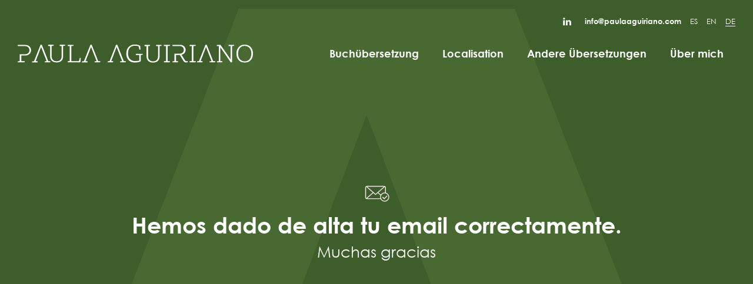

--- FILE ---
content_type: text/html; charset=UTF-8
request_url: https://www.paulaaguiriano.com/de/gracias-por-suscribirte/
body_size: 8588
content:
<!DOCTYPE html>
<html lang="de-DE" prefix="og: https://ogp.me/ns#">
<head>

    
    <meta charset="UTF-8">
    <meta name="viewport" content="width=device-width, initial-scale=1">
    <link rel="profile" href="https://gmpg.org/xfn/11">
    <meta http-equiv="X-UA-Compatible" content="IE=edge">

    
                        <link rel="preload" href="https://www.paulaaguiriano.com/wp-content/uploads/sites/493/fonts/CenturyGothic-Bold.woff2" as="font" type="font/woff2" crossorigin>

                        
                        <link rel="preload" href="https://www.paulaaguiriano.com/wp-content/uploads/sites/493/fonts/CenturyGothic.woff2" as="font" type="font/woff2" crossorigin>

                        
                        <link rel="preload" href="https://www.paulaaguiriano.com/wp-content/uploads/sites/493/fonts/CenturyGothic-Italic.woff2" as="font" type="font/woff2" crossorigin>

                        	<style>img:is([sizes="auto" i], [sizes^="auto," i]) { contain-intrinsic-size: 3000px 1500px }</style>
	<link rel="alternate" href="https://www.paulaaguiriano.com/gracias-por-suscribirte/" hreflang="es" />
<link rel="alternate" href="https://www.paulaaguiriano.com/en/gracias-por-suscribirte/" hreflang="en" />
<link rel="alternate" href="https://www.paulaaguiriano.com/de/gracias-por-suscribirte/" hreflang="de" />

<!-- Suchmaschinen-Optimierung durch Rank Math PRO - https://rankmath.com/ -->
<title>Gracias por suscribirte &bull; Paula Aguiriano</title>
<meta name="robots" content="follow, index, max-snippet:-1, max-video-preview:-1, max-image-preview:large"/>
<link rel="canonical" href="https://www.paulaaguiriano.com/de/gracias-por-suscribirte/" />
<meta property="og:locale" content="de_DE" />
<meta property="og:type" content="article" />
<meta property="og:title" content="Gracias por suscribirte &bull; Paula Aguiriano" />
<meta property="og:url" content="https://www.paulaaguiriano.com/de/gracias-por-suscribirte/" />
<meta property="og:site_name" content="Paula Aguiriano" />
<meta property="og:updated_time" content="2021-04-22T13:16:11+02:00" />
<meta property="article:published_time" content="2018-07-10T20:30:14+02:00" />
<meta property="article:modified_time" content="2021-04-22T13:16:11+02:00" />
<meta name="twitter:card" content="summary_large_image" />
<meta name="twitter:title" content="Gracias por suscribirte &bull; Paula Aguiriano" />
<meta name="twitter:label1" content="Lesedauer" />
<meta name="twitter:data1" content="Weniger als eine Minute" />
<script type="application/ld+json" class="rank-math-schema">{"@context":"https://schema.org","@graph":[{"@type":"Organization","@id":"https://www.paulaaguiriano.com/#organization","name":"Paula Aguiriano","url":"https://www.paulaaguiriano.com"},{"@type":"WebSite","@id":"https://www.paulaaguiriano.com/#website","url":"https://www.paulaaguiriano.com","name":"Paula Aguiriano","publisher":{"@id":"https://www.paulaaguiriano.com/#organization"},"inLanguage":"de"},{"@type":"BreadcrumbList","@id":"https://www.paulaaguiriano.com/de/gracias-por-suscribirte/#breadcrumb","itemListElement":[{"@type":"ListItem","position":"1","item":{"@id":"https://www.paulaaguiriano.com/de/","name":"Home"}},{"@type":"ListItem","position":"2","item":{"@id":"https://www.paulaaguiriano.com/de/gracias-por-suscribirte/","name":"Gracias por suscribirte"}}]},{"@type":"WebPage","@id":"https://www.paulaaguiriano.com/de/gracias-por-suscribirte/#webpage","url":"https://www.paulaaguiriano.com/de/gracias-por-suscribirte/","name":"Gracias por suscribirte &bull; Paula Aguiriano","datePublished":"2018-07-10T20:30:14+02:00","dateModified":"2021-04-22T13:16:11+02:00","isPartOf":{"@id":"https://www.paulaaguiriano.com/#website"},"inLanguage":"de","breadcrumb":{"@id":"https://www.paulaaguiriano.com/de/gracias-por-suscribirte/#breadcrumb"}},{"@type":"Person","@id":"https://www.paulaaguiriano.com/de/gracias-por-suscribirte/#author","name":"Marta Goikoetxea","image":{"@type":"ImageObject","@id":"https://secure.gravatar.com/avatar/83732b53063fa09b99d3ab3e19b02d041e3c4c252424b93e3d6e3175429be715?s=96&amp;d=mm&amp;r=g","url":"https://secure.gravatar.com/avatar/83732b53063fa09b99d3ab3e19b02d041e3c4c252424b93e3d6e3175429be715?s=96&amp;d=mm&amp;r=g","caption":"Marta Goikoetxea","inLanguage":"de"},"worksFor":{"@id":"https://www.paulaaguiriano.com/#organization"}},{"@type":"Article","headline":"Gracias por suscribirte &bull; Paula Aguiriano","datePublished":"2018-07-10T20:30:14+02:00","dateModified":"2021-04-22T13:16:11+02:00","author":{"@id":"https://www.paulaaguiriano.com/de/gracias-por-suscribirte/#author","name":"Marta Goikoetxea"},"publisher":{"@id":"https://www.paulaaguiriano.com/#organization"},"description":"</p>\n","name":"Gracias por suscribirte &bull; Paula Aguiriano","@id":"https://www.paulaaguiriano.com/de/gracias-por-suscribirte/#richSnippet","isPartOf":{"@id":"https://www.paulaaguiriano.com/de/gracias-por-suscribirte/#webpage"},"inLanguage":"de","mainEntityOfPage":{"@id":"https://www.paulaaguiriano.com/de/gracias-por-suscribirte/#webpage"}}]}</script>
<!-- /Rank Math WordPress SEO Plugin -->

<link rel="alternate" type="application/rss+xml" title="Paula Aguiriano &raquo; Feed" href="https://www.paulaaguiriano.com/de/feed/" />
<link rel="alternate" type="application/rss+xml" title="Paula Aguiriano &raquo; Kommentar-Feed" href="https://www.paulaaguiriano.com/de/comments/feed/" />
<link rel='stylesheet' id='web-bootstrap-style-css' href='https://www.paulaaguiriano.com/wp-content/themes/pom/assets/dist/css/base/bootstrap.min.css?ver=1.0.2' type='text/css' media='all' />
<link rel='stylesheet' id='web-flickity-style-css' href='https://www.paulaaguiriano.com/wp-content/themes/pom/assets/dist/css/base/flickity.min.css?ver=1.0.2' type='text/css' media='all' />
<link rel='stylesheet' id='web-photoswipe-style-css' href='https://www.paulaaguiriano.com/wp-content/themes/pom/assets/dist/css/base/photoswipe.min.css?ver=1.0.2' type='text/css' media='all' />
<link rel='stylesheet' id='web-jquery-datetimepicker-style-css' href='https://www.paulaaguiriano.com/wp-content/themes/pom/assets/dist/css/base/datetimepicker.min.css?ver=1.0.2' type='text/css' media='all' />
<link rel='stylesheet' id='web-juxtapose-style-css' href='https://www.paulaaguiriano.com/wp-content/themes/pom/assets/dist/css/base/juxtapose.min.css?ver=1.0.2' type='text/css' media='all' />
<link rel='stylesheet' id='web-pannellum-css' href='https://www.paulaaguiriano.com/wp-content/themes/pom/assets/dist/css/base/pannellum.min.css?ver=1.0.2' type='text/css' media='all' />
<link rel='stylesheet' id='web-main-style-css' href='https://www.paulaaguiriano.com/wp-content/uploads/sites/493/website.min.css?ver=1.0.2.1758618443' type='text/css' media='all' />
<style id='safe-svg-svg-icon-style-inline-css' type='text/css'>
.safe-svg-cover{text-align:center}.safe-svg-cover .safe-svg-inside{display:inline-block;max-width:100%}.safe-svg-cover svg{fill:currentColor;height:100%;max-height:100%;max-width:100%;width:100%}

</style>
<style id='pomatio-section-style-inline-css' type='text/css'>


</style>
<style id='pom-row-style-inline-css' type='text/css'>


</style>
<style id='pom-column-style-inline-css' type='text/css'>


</style>
<link rel='stylesheet' id='web-custom-styles-css' href='https://www.paulaaguiriano.com/wp-content/uploads/sites/493/custom.css?ver=1.0.2.1714997836' type='text/css' media='all' />
<link rel="icon" href="https://www.paulaaguiriano.com/wp-content/uploads/sites/493/2021/04/cropped-favicon-oscuro-3-32x32.png" sizes="32x32" />
<link rel="icon" href="https://www.paulaaguiriano.com/wp-content/uploads/sites/493/2021/04/cropped-favicon-oscuro-3-192x192.png" sizes="192x192" />
<link rel="apple-touch-icon" href="https://www.paulaaguiriano.com/wp-content/uploads/sites/493/2021/04/cropped-favicon-oscuro-3-180x180.png" />
<meta name="msapplication-TileImage" content="https://www.paulaaguiriano.com/wp-content/uploads/sites/493/2021/04/cropped-favicon-oscuro-3-270x270.png" />

</head>

<body class="wp-singular page-template-default page page-id-1150 wp-theme-pom web-header-1 web-has-page-border web-page-border-sm lang-de">


<a href="#content" class="skip-link">Skip to main content</a>

<div class="web-page-border web-page-border-sm"><div class="web-page-border-t"></div><div class="web-page-border-b"></div><div class="web-page-border-l"></div><div class="web-page-border-r"></div></div>
<header class="web-header web-navbar-sticky   web-header-transparent web-header-full-width">
    
<nav class="web-top-nav web-top-nav-transparent 11 fw-700 text-transform-none lh-1-5 fs-13 sticky-off">
    <div class="container-fluid">
        <div class="web-contacts-left">
            <div class="web-navbar">
                <ul class="web-nav">

                    
                </ul>
            </div>
        </div>
        <div class="web-contacts-right">
            <div class="web-navbar">
                <ul class="web-nav">
                    
    <li class="single-icon">
        <a href="https://www.linkedin.com/in/aguirianopaula/"  aria-label="Go to" rel="nofollow noindex noreferrer" target="_blank">
            <span class="web-contact-icon"><i class="icon web-svg-icon fontawesome linkedin"><svg version="1.1" xmlns="http://www.w3.org/2000/svg" width="20" height="20" viewBox="0 0 24 28"><path d="M5.453 9.766v15.484h-5.156v-15.484h5.156zM5.781 4.984c0.016 1.484-1.109 2.672-2.906 2.672v0h-0.031c-1.734 0-2.844-1.188-2.844-2.672 0-1.516 1.156-2.672 2.906-2.672 1.766 0 2.859 1.156 2.875 2.672zM24 16.375v8.875h-5.141v-8.281c0-2.078-0.75-3.5-2.609-3.5-1.422 0-2.266 0.953-2.641 1.875-0.125 0.344-0.172 0.797-0.172 1.266v8.641h-5.141c0.063-14.031 0-15.484 0-15.484h5.141v2.25h-0.031c0.672-1.062 1.891-2.609 4.672-2.609 3.391 0 5.922 2.219 5.922 6.969z"></path></svg></i></span>        </a>
    </li>

    <li id="menu-item-853-top-bar-right" class="main-menu-item  menu-item-even menu-item-depth-0  menu-item menu-item-type-custom menu-item-object-custom"><a href="mailto:info@paulaaguiriano.com" class="menu-link main-menu-link"><span><span class="web-nav-item-content"><span class="web-nav-item-title">info@paulaaguiriano.com</span></span></span></a></li><li id="menu-item-1157-es-top-bar-right" class="main-menu-item  menu-item-even menu-item-depth-0 lang-item lang-item-25 lang-item-es lang-item-first menu-item menu-item-type-custom menu-item-object-custom"><a href="https://www.paulaaguiriano.com/gracias-por-suscribirte/" class="menu-link main-menu-link"><span><span class="web-nav-item-content"><span class="web-nav-item-title">ES</span></span></span></a></li><li id="menu-item-1157-en-top-bar-right" class="main-menu-item  menu-item-even menu-item-depth-0 lang-item lang-item-44 lang-item-en menu-item menu-item-type-custom menu-item-object-custom"><a href="https://www.paulaaguiriano.com/en/gracias-por-suscribirte/" class="menu-link main-menu-link"><span><span class="web-nav-item-content"><span class="web-nav-item-title">EN</span></span></span></a></li><li id="menu-item-1157-de-top-bar-right" class="main-menu-item  menu-item-even menu-item-depth-0 lang-item lang-item-49 lang-item-de current-lang menu-item menu-item-type-custom menu-item-object-custom"><a href="https://www.paulaaguiriano.com/de/gracias-por-suscribirte/" class="menu-link main-menu-link"><span><span class="web-nav-item-content"><span class="web-nav-item-title">DE</span></span></span></a></li>                </ul>
            </div>
        </div>
    </div>
</nav>

<nav class="web-main-nav sticky-on web-navbar fw-700 text-transform-none lh-1-5 fs-18">
    <div class="container-fluid">
        <div class="web-nav-table ">
            
<a href="https://www.paulaaguiriano.com/de/" rel="home" class="web-nav-logo" aria-label="Agencia de traducción y corrección de textos. " title="Agencia de traducción y corrección de textos. " itemprop="url">
	<img class="web-hide-on-sm web-hide-on-xs" src="https://www.paulaaguiriano.com/wp-content/uploads/sites/493/2021/04/logo-grande-xl.svg" alt="Paula Aguiriano" itemprop="logo"><img class="web-hide-on-lg web-hide-on-md" src="https://www.paulaaguiriano.com/wp-content/uploads/sites/493/2021/04/logo-paula-xs.svg" alt="Paula Aguiriano" itemprop="logo"></a>
<ul class="web-nav align-right hidden-md-down"><li id="menu-item-1179-menu-1" class="main-menu-item  menu-item-even menu-item-depth-0  menu-item menu-item-type-post_type menu-item-object-page"><a href="https://www.paulaaguiriano.com/de/buchuebersetzung/" class="menu-link main-menu-link"><span><span class="web-nav-item-content"><span class="web-nav-item-title">Buchübersetzung</span></span></span></a></li><li id="menu-item-1178-menu-1" class="main-menu-item  menu-item-even menu-item-depth-0  menu-item menu-item-type-post_type menu-item-object-page"><a href="https://www.paulaaguiriano.com/de/localisation/" class="menu-link main-menu-link"><span><span class="web-nav-item-content"><span class="web-nav-item-title">Localisation</span></span></span></a></li><li id="menu-item-1180-menu-1" class="main-menu-item  menu-item-even menu-item-depth-0  menu-item menu-item-type-post_type menu-item-object-page"><a href="https://www.paulaaguiriano.com/de/andere-uebersetzungen/" class="menu-link main-menu-link"><span><span class="web-nav-item-content"><span class="web-nav-item-title">Andere Übersetzungen</span></span></span></a></li><li id="menu-item-1181-menu-1" class="main-menu-item  menu-item-even menu-item-depth-0  menu-item menu-item-type-post_type menu-item-object-page"><a href="https://www.paulaaguiriano.com/de/ueber-mich/" class="menu-link main-menu-link"><span><span class="web-nav-item-content"><span class="web-nav-item-title">Über mich</span></span></span></a></li></ul>
            <ul class="web-nav align-right web-nav-icons">

                
                    <li class="single-icon hidden-lg-up">
                        <a href="#" class="web-mobile-toggle no-effect-on-link" data-nav-toggle="#web-nav-mobile" aria-label="Burger menu navigation menu">
                            <span class="toggle-main-icon text-main-1"><i class="icon web-svg-icon pomicons menu-burger-1"><svg version="1.1" xmlns="http://www.w3.org/2000/svg" x="0" y="0" viewBox="0 0 49.2 34.7" xml:space="preserve" width="20" height="20"><path class="st0" d="M0 15.9h41.5v2.9H0zM7.7 31.8h41.5v2.9H7.7zM7.7 0h41.5v2.9H7.7z"/></svg></i></span>
                            <span class="toggle-close-icon"><i class="icon web-svg-icon feather x"><svg xmlns="http://www.w3.org/2000/svg" width="20" height="20" fill="none" stroke="currentColor" stroke-linecap="round" stroke-linejoin="round" stroke-width="2" class="feather feather-x" viewBox="0 0 24 24"><path d="M18 6L6 18M6 6l12 12"/></svg></i></span>
                        </a>
                    </li>

                    
            </ul>
        </div>
    </div>
</nav>


</header>
<header class="web-header-secondary">

	
<div id="web-nav-mobile" class="web-navbar web-navbar-side hidden-lg-up web-navbar-left-side web-navbar-lg align-left web-navbar-overlay-content bg-main-4 text-main-11">
    <div class="web-navbar-bg">
        <div class="bg-image"></div>
    </div>

    
    <div class="web-nav-table">
        <div class="web-nav-row">
            
                <a href="https://www.paulaaguiriano.com/de/" rel="home" class="web-nav-logo" aria-label="Paula Aguiriano" title="Paula Aguiriano">
                    <img src="https://www.paulaaguiriano.com/wp-content/uploads/sites/493/2021/04/pa-blanco.svg" alt="Paula Aguiriano">
                </a>

                
            <span class="web-mobile-toggle no-effect-on-link db align-right" data-nav-toggle="#web-nav-mobile"><i class="icon web-svg-icon feather x"><svg xmlns="http://www.w3.org/2000/svg" width="20" height="20" fill="none" stroke="currentColor" stroke-linecap="round" stroke-linejoin="round" stroke-width="2" class="feather feather-x" viewBox="0 0 24 24"><path d="M18 6L6 18M6 6l12 12"/></svg></i></span>
        </div>
        <div class="web-nav-row web-nav-row-full web-nav-row-center">
            <div class="web-navbar-mobile-content">
                <ul class="web-nav hidden-lg-up"><li id="menu-item-1162-mobile-nav" class="main-menu-item  menu-item-even menu-item-depth-0  menu-item menu-item-type-post_type menu-item-object-page"><a href="https://www.paulaaguiriano.com/de/buchuebersetzung/" class="menu-link main-menu-link"><span><span class="web-nav-item-content"><span class="web-nav-item-title">Buchübersetzung</span></span></span></a></li><li id="menu-item-1163-mobile-nav" class="main-menu-item  menu-item-even menu-item-depth-0  menu-item menu-item-type-post_type menu-item-object-page"><a href="https://www.paulaaguiriano.com/de/localisation/" class="menu-link main-menu-link"><span><span class="web-nav-item-content"><span class="web-nav-item-title">Localisation</span></span></span></a></li><li id="menu-item-1164-mobile-nav" class="main-menu-item  menu-item-even menu-item-depth-0  menu-item menu-item-type-post_type menu-item-object-page"><a href="https://www.paulaaguiriano.com/de/andere-uebersetzungen/" class="menu-link main-menu-link"><span><span class="web-nav-item-content"><span class="web-nav-item-title">Andere Übersetzungen</span></span></span></a></li><li id="menu-item-1165-mobile-nav" class="main-menu-item  menu-item-even menu-item-depth-0  menu-item menu-item-type-post_type menu-item-object-page"><a href="https://www.paulaaguiriano.com/de/ueber-mich/" class="menu-link main-menu-link"><span><span class="web-nav-item-content"><span class="web-nav-item-title">Über mich</span></span></span></a></li><li id="menu-item-1166-mobile-nav" class="main-menu-item  menu-item-even menu-item-depth-0  menu-item menu-item-type-custom menu-item-object-custom"><a href="mailto:info@paulaaguiriano.com" class="menu-link main-menu-link"><span><span class="web-nav-item-content"><span class="web-nav-item-title">info@paulaaguiriano.com</span></span></span></a></li><li id="menu-item-1167-es-mobile-nav" class="main-menu-item  menu-item-even menu-item-depth-0 lang-item lang-item-25 lang-item-es lang-item-first menu-item menu-item-type-custom menu-item-object-custom"><a href="https://www.paulaaguiriano.com/gracias-por-suscribirte/" class="menu-link main-menu-link"><span><span class="web-nav-item-content"><span class="web-nav-item-title">ES</span></span></span></a></li><li id="menu-item-1167-en-mobile-nav" class="main-menu-item  menu-item-even menu-item-depth-0 lang-item lang-item-44 lang-item-en menu-item menu-item-type-custom menu-item-object-custom"><a href="https://www.paulaaguiriano.com/en/gracias-por-suscribirte/" class="menu-link main-menu-link"><span><span class="web-nav-item-content"><span class="web-nav-item-title">EN</span></span></span></a></li><li id="menu-item-1167-de-mobile-nav" class="main-menu-item  menu-item-even menu-item-depth-0 lang-item lang-item-49 lang-item-de current-lang menu-item menu-item-type-custom menu-item-object-custom"><a href="https://www.paulaaguiriano.com/de/gracias-por-suscribirte/" class="menu-link main-menu-link"><span><span class="web-nav-item-content"><span class="web-nav-item-title">DE</span></span></span></a></li></ul>            </div>
        </div>

        
            <div class="web-nav-row">
                <div class="web-nav-social">
                    
                        <ul>
                            
    <li class="single-icon">
        <a href="https://www.linkedin.com/in/aguirianopaula/"  aria-label="Go to" rel="nofollow noindex noreferrer" target="_blank">
            <span class="web-contact-icon"><i class="icon web-svg-icon fontawesome linkedin"><svg version="1.1" xmlns="http://www.w3.org/2000/svg" width="20" height="20" viewBox="0 0 24 28"><path d="M5.453 9.766v15.484h-5.156v-15.484h5.156zM5.781 4.984c0.016 1.484-1.109 2.672-2.906 2.672v0h-0.031c-1.734 0-2.844-1.188-2.844-2.672 0-1.516 1.156-2.672 2.906-2.672 1.766 0 2.859 1.156 2.875 2.672zM24 16.375v8.875h-5.141v-8.281c0-2.078-0.75-3.5-2.609-3.5-1.422 0-2.266 0.953-2.641 1.875-0.125 0.344-0.172 0.797-0.172 1.266v8.641h-5.141c0.063-14.031 0-15.484 0-15.484h5.141v2.25h-0.031c0.672-1.062 1.891-2.609 4.672-2.609 3.391 0 5.922 2.219 5.922 6.969z"></path></svg></i></span>        </a>
    </li>

                            </ul>

                                        </div>
            </div>

                </div>
    </div>

</header>


<div class="web-main" id="content">
    
<article id="post-1150" class="post-1150 page type-page status-publish hentry">
    
        <section class="web_1619090158854 bg-main-4 web-box" id="" style=" ">
            <div class="bg-image  lazy" data-bg="https://www.paulaaguiriano.com/wp-content/uploads/sites/493/2021/04/fondo-a.svg" style="
        
        
        
        background-size: cover;
        background-repeat: no-repeat;
        background-attachment: scroll;
        background-position: center center;
        
    "></div>
                
                
                <div class="container">
                    <div class="row align-items-center web-full-height">
    <div class="col-lg-12" style=" ">
	        
	        
        <div class="web-icon-block align-center  web-icon-size-default ">
            <span class="web-svg-icon-parent text-main-6  "><i class="icon web-svg-icon hawcons mail-checked"><svg version="1.1" xmlns="http://www.w3.org/2000/svg" width="20" height="20" viewbox="0 0 32 32"><path d="M26 15.022v-6.016c0-0.29-0.119-0.551-0.313-0.735v0l-7.737 6.728 2.916 2.536c0.978-1.525 2.688-2.536 4.634-2.536 0.169 0 0.335 0.008 0.5 0.022v0 0zM20.401 18.434l-3.199-2.783-2.702 2.349-2.702-2.349-7.298 6.349h15.707c-0.135-0.477-0.207-0.98-0.207-1.5 0-0.731 0.142-1.428 0.401-2.066v0 0zM20.6 23h-16.596c-1.114 0-2.004-0.893-2.004-1.994v-12.012c0-1.1 0.897-1.994 2.004-1.994h20.993c1.114 0 2.004 0.893 2.004 1.994v6.213c2.308 0.653 4 2.775 4 5.293 0 3.038-2.462 5.5-5.5 5.5-2.137 0-3.99-1.219-4.9-3v0zM3.315 8.274c-0.194 0.183-0.315 0.444-0.315 0.733v11.986c0 0.29 0.119 0.551 0.313 0.735v0l7.737-6.728-7.735-6.726zM14.5 16.7l10-8.7h-20l10 8.7zM25.5 25c2.485 0 4.5-2.015 4.5-4.5s-2.015-4.5-4.5-4.5c-2.485 0-4.5 2.015-4.5 4.5s2.015 4.5 4.5 4.5v0 0zM25 23.243l-2.354-2.354 0.732-0.732 1.621 1.621 3.121-3.121 0.732 0.732-3.854 3.854z"></path></svg></i></span>
        </div>
    
        <div class="align-center  ">
            
                    
                <h2 class="h1 text-main-11  fw-600  ">Hemos dado de alta tu email correctamente.</h2>
                    
        </div>
    
        <div class="align-center  ">
            
                    
                <h3 class="h3 text-main-11   ">Muchas gracias</h3>
                    
        </div>
    </div>
                    </div>
                </div>
            
        </section>
    
</article>

<footer id="colophon" class="web-footer  bg-main-1 text-main-11" role="contentinfo">

    <div class="bg-image lazy" ></div>

    
        <div class="web-box web-footer-row-1 align-center  ">
            <div class="container">
	        <div class="row vertical-gap">
                
                    <div class="col-lg-12 col-12">
                        <div id="media_image-3" class="web-widget widget_media_image"><img width="292" height="22" src="https://www.paulaaguiriano.com/wp-content/uploads/sites/493/2021/04/logo-paula.svg" class="image wp-image-712  attachment-medium size-medium" alt="" style="max-width: 100%; height: auto;" decoding="async" loading="lazy" /></div>                    </div>

	                            </div>

            </div>        </div>

        
    <div class="web-copyright">
        <div class="container text-center text-main-11">
            <div class="row">
                <div class="col-lg-12">
                    <ul class="web-nav"><li id="menu-item-1160-footer-copyright" class="main-menu-item  menu-item-even menu-item-depth-0  menu-item menu-item-type-post_type menu-item-object-page menu-item-privacy-policy"><a href="https://www.paulaaguiriano.com/de/politica-de-privacidad/" class="menu-link main-menu-link"><span><span class="web-nav-item-content"><span class="web-nav-item-title">Política de privacidad</span></span></span></a></li><li id="menu-item-1161-footer-copyright" class="main-menu-item  menu-item-even menu-item-depth-0  menu-item menu-item-type-post_type menu-item-object-page"><a href="https://www.paulaaguiriano.com/de/politica-de-cookies/" class="menu-link main-menu-link"><span><span class="web-nav-item-content"><span class="web-nav-item-title">Política de cookies</span></span></span></a></li></ul>                </div>
            </div>
            <div class="row">
                <div class="col-lg-12">
                    Paula Aguiriano © Todos los derechos reservados. Sitio web creado por <a href="http://enclavedesolss.com/" target="_blank" rel="noreferrer nofollow noindex">En Clave de Sol</a>.                </div>
            </div>
        </div>
    </div>
</footer>
<!-- END: Footer -->

</div><!-- #content .web-main-->

<script type="speculationrules">
{"prefetch":[{"source":"document","where":{"and":[{"href_matches":"\/*"},{"not":{"href_matches":["\/wp-*.php","\/wp-admin\/*","\/wp-content\/uploads\/sites\/493\/*","\/wp-content\/*","\/wp-content\/plugins\/*","\/wp-content\/themes\/pom\/*","\/*\\?(.+)"]}},{"not":{"selector_matches":"a[rel~=\"nofollow\"]"}},{"not":{"selector_matches":".no-prefetch, .no-prefetch a"}}]},"eagerness":"conservative"}]}
</script>
<script type="text/html" id="wpb-modifications"> window.wpbCustomElement = 1; </script><script type="text/javascript" src="https://www.paulaaguiriano.com/wp-includes/js/jquery/jquery.min.js?ver=1.0.2" id="jquery-js"></script>
<script type="text/javascript" src="https://www.paulaaguiriano.com/wp-content/themes/pom/assets/dist/js/base/jarallax.min.js?ver=1.0.2" id="web-jarallax-js"></script>
<script type="text/javascript" src="https://www.paulaaguiriano.com/wp-content/themes/pom/assets/dist/js/base/jarallax-video.min.js?ver=1.0.2" id="web-jarallax-video-js"></script>
<script type="text/javascript" src="https://www.paulaaguiriano.com/wp-content/themes/pom/assets/dist/js/base/imagesloaded.min.js?ver=1.0.2" id="web-imagesLoaded-js"></script>
<script type="text/javascript" src="https://www.paulaaguiriano.com/wp-content/themes/pom/assets/dist/js/base/isotope.min.js?ver=1.0.2" id="web-isotope-js"></script>
<script type="text/javascript" src="https://www.paulaaguiriano.com/wp-content/themes/pom/assets/dist/js/base/photoswipe.min.js?ver=1.0.2" id="web-photoswipe-js"></script>
<script type="text/javascript" src="https://www.paulaaguiriano.com/wp-content/themes/pom/assets/dist/js/base/photoswipe-ui-default.min.js?ver=1.0.2" id="web-photoswipe-ui-default-js"></script>
<script type="text/javascript" src="https://www.paulaaguiriano.com/wp-content/themes/pom/assets/dist/js/base/datetimepicker.min.js?ver=1.0.2" id="web-jquery-datetimepicker-js"></script>
<script type="text/javascript" id="wpas-scripts-js-extra">
/* <![CDATA[ */
var searchData = {"ajaxurl":"https:\/\/www.paulaaguiriano.com\/wp-admin\/admin-ajax.php","search":"Search"};
/* ]]> */
</script>
<script type="text/javascript" src="https://www.paulaaguiriano.com/wp-content/themes/pom/assets/js/search_scripts.js?ver=1.0.2" id="wpas-scripts-js"></script>
<script type="text/javascript" id="web-theme-js-js-extra">
/* <![CDATA[ */
var webData = {"bookings_not_loaded":"Select a day to load available events.","bookings_month_seledted_label":"Events of the month.","ajaxurl":"https:\/\/www.paulaaguiriano.com\/wp-admin\/admin-ajax.php","siteLanguage":"de","loadingmessage":"Sending user info, please wait...","redirecturl":"https:\/\/www.paulaaguiriano.com\/de\/","secondaryNavbarBackItem":"Back","plainVideoIcon":"<i class=\"icon web-svg-icon fontawesome play\"><svg version=\"1.1\" xmlns=\"http:\/\/www.w3.org\/2000\/svg\" width=\"20\" height=\"20\" viewBox=\"0 0 22 28\"><path d=\"M21.625 14.484l-20.75 11.531c-0.484 0.266-0.875 0.031-0.875-0.516v-23c0-0.547 0.391-0.781 0.875-0.516l20.75 11.531c0.484 0.266 0.484 0.703 0 0.969z\"><\/path><\/svg><\/i>","fullscreenVideoClose":"<i class=\"icon web-svg-icon feather x\"><svg xmlns=\"http:\/\/www.w3.org\/2000\/svg\" width=\"20\" height=\"20\" fill=\"none\" stroke=\"currentColor\" stroke-linecap=\"round\" stroke-linejoin=\"round\" stroke-width=\"2\" class=\"feather feather-x\" viewBox=\"0 0 24 24\"><path d=\"M18 6L6 18M6 6l12 12\"\/><\/svg><\/i>","gifIcon":"<i class=\"icon web-svg-icon fontawesome hand-pointer-o\"><svg version=\"1.1\" xmlns=\"http:\/\/www.w3.org\/2000\/svg\" width=\"20\" height=\"20\" viewBox=\"0 0 26 28\"><path d=\"M10 2c-1.109 0-2 0.891-2 2v14l-2.359-3.156c-0.391-0.516-1.016-0.844-1.672-0.844-1.094 0-1.969 0.922-1.969 2 0 0.438 0.141 0.859 0.406 1.203l6 8c0.375 0.5 0.969 0.797 1.594 0.797h11.219c0.453 0 0.859-0.313 0.969-0.75l1.437-5.75c0.25-1 0.375-2.016 0.375-3.031v-3.391c0-0.828-0.641-1.578-1.5-1.578-0.828 0-1.5 0.672-1.5 1.5h-0.5v-0.953c0-0.984-0.75-1.797-1.75-1.797-0.969 0-1.75 0.781-1.75 1.75v1h-0.5v-1.406c0-1.125-0.859-2.094-2-2.094-1.109 0-2 0.891-2 2v1.5h-0.5v-8.906c0-1.125-0.859-2.094-2-2.094zM10 0c2.234 0 4 1.875 4 4.094v3.437c0.172-0.016 0.328-0.031 0.5-0.031 1.016 0 1.969 0.391 2.703 1.078 0.484-0.219 1.016-0.328 1.547-0.328 1.125 0 2.172 0.5 2.875 1.359 0.297-0.078 0.578-0.109 0.875-0.109 1.969 0 3.5 1.641 3.5 3.578v3.391c0 1.172-0.141 2.359-0.438 3.516l-1.437 5.75c-0.328 1.328-1.531 2.266-2.906 2.266h-11.219c-1.25 0-2.453-0.609-3.203-1.594l-6-8c-0.516-0.688-0.797-1.547-0.797-2.406 0-2.188 1.781-4 3.969-4 0.719 0 1.422 0.187 2.031 0.547v-8.547c0-2.203 1.797-4 4-4zM12 22v-6h-0.5v6h0.5zM16 22v-6h-0.5v6h0.5zM20 22v-6h-0.5v6h0.5z\"><\/path><\/svg><\/i>","audioPlaylistButton":"<i class=\"icon web-svg-icon fontawesome play\"><svg version=\"1.1\" xmlns=\"http:\/\/www.w3.org\/2000\/svg\" width=\"20\" height=\"20\" viewBox=\"0 0 22 28\"><path d=\"M21.625 14.484l-20.75 11.531c-0.484 0.266-0.875 0.031-0.875-0.516v-23c0-0.547 0.391-0.781 0.875-0.516l20.75 11.531c0.484 0.266 0.484 0.703 0 0.969z\"><\/path><\/svg><\/i>","audioPauseButton":"<i class=\"icon web-svg-icon fontawesome pause\"><svg version=\"1.1\" xmlns=\"http:\/\/www.w3.org\/2000\/svg\" width=\"20\" height=\"20\" viewBox=\"0 0 24 28\"><path d=\"M24 3v22c0 0.547-0.453 1-1 1h-8c-0.547 0-1-0.453-1-1v-22c0-0.547 0.453-1 1-1h8c0.547 0 1 0.453 1 1zM10 3v22c0 0.547-0.453 1-1 1h-8c-0.547 0-1-0.453-1-1v-22c0-0.547 0.453-1 1-1h8c0.547 0 1 0.453 1 1z\"><\/path><\/svg><\/i>","sliderPrevIcon":"<i class=\"icon web-svg-icon ionicons ios-arrow-thin-left\"><svg xmlns=\"http:\/\/www.w3.org\/2000\/svg\" width=\"20\" height=\"20\" viewBox=\"0 0 512 512\"><path d=\"M189.8 349.7c3.1-3.1 3-8 0-11.3L123.4 264H408c4.4 0 8-3.6 8-8s-3.6-8-8-8H123.4l66.3-74.4c2.9-3.4 3.2-8.1.1-11.2-3.1-3.1-8.5-3.3-11.4-.1 0 0-79.2 87-80 88S96 253.1 96 256s1.6 4.9 2.4 5.7 80 88 80 88c1.5 1.5 3.6 2.3 5.7 2.3s4.1-.8 5.7-2.3z\"\/><\/svg><\/i>","sliderNextIcon":"<i class=\"icon web-svg-icon ionicons ios-arrow-thin-right\"><svg xmlns=\"http:\/\/www.w3.org\/2000\/svg\" width=\"20\" height=\"20\" viewBox=\"0 0 512 512\"><path d=\"M322.2 349.7c-3.1-3.1-3-8 0-11.3l66.4-74.4H104c-4.4 0-8-3.6-8-8s3.6-8 8-8h284.6l-66.3-74.4c-2.9-3.4-3.2-8.1-.1-11.2 3.1-3.1 8.5-3.3 11.4-.1 0 0 79.2 87 80 88s2.4 2.8 2.4 5.7-1.6 4.9-2.4 5.7-80 88-80 88c-1.5 1.5-3.6 2.3-5.7 2.3s-4.1-.8-5.7-2.3z\"\/><\/svg><\/i>","cookies_config":{"enabled":"on","disable_page_interaction":false,"layout":"box","alignment":"right","header_title":"Cookies","message":"Utilizamos\u00a0cookies\u00a0propias y de terceros con fines de anal\u00edtica web, as\u00ed como para mostrarte publicidad basada en el an\u00e1lisis de tu perfil de navegaci\u00f3n. Si haces clic en \"Aceptar\u00a0Cookies\" autorizas su instalaci\u00f3n. Puedes rechazarlas o cambiar su configuraci\u00f3n mediante el bot\u00f3n \"Configurar\". Para m\u00e1s info: \"<a href=\"\/politica-de-cookies\">pol\u00edtica de\u00a0cookies<\/a>\".","accept_all_btn_text":"Aceptar","reject_btn_text":"Reject all","manage_preferences_btn_text":"Configurar","flip_notice_buttons":"","modal_title":"Consent Preferences Center","modal_description":"We process your data to deliver content or advertisements and measure the delivery of such content or advertisements to extract insights about our website. We share this information with our partners on the basis of consent and legitimate interest.","accept_current_selection_btn_text":"Accept current selection","close_modal_aria_label":"Close the cookie settings modal window","more_info_title":"More information","more_info_description":"For any queries in relation to our policy on cookies and your choices, please contact us.","flip_modal_buttons":"","cookie_groups":{"1":{"cookies_group_name":"Cookies necesarias","cookies_group_description":"Cookies esenciales para el funcionamiento de la p\u00e1gina.","cookies_group_checked_by_default":true,"cookies_in_this_group":"cookieconsent_status|.pomstandard.com|Propia|1 year\nallowed_cookie_types|.pomstandard.com|Propia|1 year\npll_language|.pomstandard.com|Propia|1 year\n__stripe_mid|.pomstandard.com|Tercero|1 year\nwoocommerce_cart_hash|.pomstandard.com|Tercero|1 year\nwoocommerce_items_in_cart|.pomstandard.com|Tercero|1 year\nwordpress_logged_in_*|.pomstandard.com|Propia|1 year\nwordpress_sec_*|.pomstandard.com|Propia|1 year\nwordpress_test_cookie|.pomstandard.com|Propia|1 year\nwp-settings-*|.pomstandard.com|Propia|1 year\nwp-settings-time-*|.pomstandard.com|Propia|1 year\nwp_woocommerce_session_*|.pomstandard.com|Propia|1 year\n","repeater_field_id":"SSH9JOndcj5xchz","cookies_group_disabled":"on"},"2":{"cookies_group_name":"Anal\u00edticas","cookies_group_description":"Permiten realizar el seguimiento y an\u00e1lisis del comportamiento de los usuarios de nuestro sitio web.","cookies_group_checked_by_default":"on","cookies_in_this_group":"_ga|.pomstandard.com|Tercero|1 year\n_gat_UA-*|.pomstandard.com|Tercero|1 year\n_gcl_au|.pomstandard.com|Tercero|1 year\n_gid|.pomstandard.com|Tercero|1 year\nAMCVS_*|.linkedin.com|Tercero|1 year\nAMCV_*|.linkedin.com|Tercero|1 year\nUserMatchHistory|.linkedin.com|Tercero|1 year\n_A_FirstTouchURL|.helpscout.net|Tercero|1 year\n_A_source|.helpscout.net|Tercero|1 year\n_A_visits|.helpscout.net|Tercero|1 year\n__cfduid|.app-us1.com|Tercero|1 year\n_ga|.helpscout.net|Tercero|1 year\n_ga|.linkedin.com|Tercero|1 year\n_guid|.linkedin.com|Tercero|1 year\n_lipt|.linkedin.com|Tercero|1 year\naam_uuid|.linkedin.com|Tercero|1 year\nbcookie|.linkedin.com|Tercero|1 year\nfirstTouchGA|.helpscout.net|Tercero|1 year\nlang|.bizographics.com|Tercero|1 year\nlang|.linkedin.com|Tercero|1 year\nli_oatml|.linkedin.com|Tercero|1 year\nliap|.linkedin.com|Tercero|1 year\nlidc|.linkedin.com|Tercero|1 year\nmp_*_mixpanel|helpscout.net|Tercero|1 year\nprism_*|prism.app-us1.com|Tercero|1 year\ntk_ai|.pomstandard.com|Tercero|1 year\nwfwaf-authcookie-*|.pomstandard.com|Tercero|1 year","repeater_field_id":"sgpKl0BrsMUQCss","cookies_group_disabled":false},"3":{"cookies_group_name":"Publicidad","cookies_group_description":"Permiten registrar la actividad de los usuarios en la web para ofrecerles publicidad orientada a su perfil de navegaci\u00f3n.","cookies_group_checked_by_default":"on","cookies_in_this_group":"BizoID|.ads.linkedin.com|Tercero|1 year\nlang|.ads.linkedin.com|Tercero|1 year","repeater_field_id":"zqGlkvhoCDNvfQI","cookies_group_disabled":false}},"is_google_tag_manager_enabled":""},"post_already_voted":"Sorry but you've already voted this post before.","notifications":{"ajax_error":"Something is not going well, please try again later","add_to_cart_toast_text":"Added to cart","variation_pop_up_error_msg":"Please fill in all required fields."},"spinner_url":"https:\/\/www.paulaaguiriano.com\/wp-admin\/images\/loading.gif","wc_advanced_filters":{"show":"Show filters","hide":"Hide filters"},"modules":{"contact_form":{"files_selected":"files selected","uploading_files":"Uploading files:","not_allowed":"The file you are trying to add is not allowed."}}};
/* ]]> */
</script>
<script type="text/javascript" src="https://www.paulaaguiriano.com/wp-content/uploads/sites/493/theme.min.js?ver=1.0.2" id="web-theme-js-js"></script>
<script type="text/javascript" src="https://www.paulaaguiriano.com/wp-content/themes/pom/assets/js/utils/morecontent.js?ver=1.0.2" id="web-morecontent-init-js"></script>
<script type="text/javascript" src="https://www.paulaaguiriano.com/wp-content/themes/pom/assets/dist/js/base/cookie-consent.min.js?ver=1.0.2" id="cookie-consent-js" async="async" data-wp-strategy="async"></script>
<script type="text/javascript" id="pll_cookie_script-js-after">
/* <![CDATA[ */
(function() {
				var expirationDate = new Date();
				expirationDate.setTime( expirationDate.getTime() + 31536000 * 1000 );
				document.cookie = "pll_language=de; expires=" + expirationDate.toUTCString() + "; path=/; domain=www.paulaaguiriano.com; secure; SameSite=Lax";
			}());
/* ]]> */
</script>
<script type="text/javascript" src="https://www.paulaaguiriano.com/wp-content/uploads/sites/493/custom.js?ver=1.0.2.1714997836" id="web-custom-scripts-js"></script>

</body>
</html>

<!-- Dynamic page generated in 0.328 seconds. -->
<!-- Cached page generated by WP-Super-Cache on 2025-09-25 03:02:17 -->

<!-- Compression = gzip -->

--- FILE ---
content_type: text/css
request_url: https://www.paulaaguiriano.com/wp-content/uploads/sites/493/custom.css?ver=1.0.2.1714997836
body_size: 3053
content:
body{background-color:#FFFFFF!important;background-image:none;background-image:none;background-image:none;background-size:cover;background-repeat:no-repeat;background-position:center top}.text-main-1,.web-text.text-main-1 a{color:#8a2c3d!important}.bg-main-1{background-color:#8a2c3d!important}.border-main-1{border-color:#8a2c3d!important}.text-main-2,.web-text.text-main-2 a{color:#c1547b!important}.bg-main-2{background-color:#c1547b!important}.border-main-2{border-color:#c1547b!important}.text-main-3,.web-text.text-main-3 a{color:#f3a0b2!important}.bg-main-3{background-color:#f3a0b2!important}.border-main-3{border-color:#f3a0b2!important}.text-main-4,.web-text.text-main-4 a{color:#3d5d2a!important}.bg-main-4{background-color:#3d5d2a!important}.border-main-4{border-color:#3d5d2a!important}.text-main-5,.web-text.text-main-5 a{color:#a4cb78!important}.bg-main-5{background-color:#a4cb78!important}.border-main-5{border-color:#a4cb78!important}.text-main-6,.web-text.text-main-6 a{color:#f7e6e9!important}.bg-main-6{background-color:#f7e6e9!important}.border-main-6{border-color:#f7e6e9!important}.text-main-7,.web-text.text-main-7 a{color:#5CB85C!important}.bg-main-7{background-color:#5CB85C!important}.border-main-7{border-color:#5CB85C!important}.text-main-8,.web-text.text-main-8 a{color:#5BC0DE!important}.bg-main-8{background-color:#5BC0DE!important}.border-main-8{border-color:#5BC0DE!important}.text-main-9,.web-text.text-main-9 a{color:#F0AD4E!important}.bg-main-9{background-color:#F0AD4E!important}.border-main-9{border-color:#F0AD4E!important}.text-main-10,.web-text.text-main-10 a{color:#D9534F!important}.bg-main-10{background-color:#D9534F!important}.border-main-10{border-color:#D9534F!important}.text-main-11,.web-text.text-main-11 a{color:#FFFFFF!important}.bg-main-11{background-color:#FFFFFF!important}.border-main-11{border-color:#FFFFFF!important}.text-main-12,.web-text.text-main-12 a{color:#F2F2F2!important}.bg-main-12{background-color:#F2F2F2!important}.border-main-12{border-color:#F2F2F2!important}.text-main-13,.web-text.text-main-13 a{color:#3b3b3b!important}.bg-main-13{background-color:#3b3b3b!important}.border-main-13{border-color:#3b3b3b!important}.text-main-14,.web-text.text-main-14 a{color:#262626!important}.bg-main-14{background-color:#262626!important}.border-main-14{border-color:#262626!important}.text-main-15,.web-text.text-main-15 a{color:#000000!important}.bg-main-15{background-color:#000000!important}.border-main-15{border-color:#000000!important}:root{--color-main-1:#8a2c3d;--color-main-2:#c1547b;--color-main-3:#f3a0b2;--color-main-4:#3d5d2a;--color-main-5:#a4cb78;--color-main-6:#f7e6e9;--color-main-7:#5CB85C;--color-main-8:#5BC0DE;--color-main-9:#F0AD4E;--color-main-10:#D9534F;--color-main-11:#FFF;--color-main-12:#F2F2F2;--color-main-13:#3b3b3b;--color-main-14:#262626;--color-main-15:#000}@font-face{font-family:"century";src:url(https://www.paulaaguiriano.com/wp-content/uploads/sites/493/fonts/CenturyGothic.woff2) format("woff2"),url(https://www.paulaaguiriano.com/wp-content/uploads/sites/493/fonts/CenturyGothic.woff) format("woff"),url(https://www.paulaaguiriano.com/wp-content/uploads/sites/493/fonts/CenturyGothic.ttf) format("truetype"),url("https://www.paulaaguiriano.com/wp-content/uploads/sites/493/fonts/CenturyGothic.eot?#iefix") format("embedded-opentype"),url(https://www.paulaaguiriano.com/wp-content/uploads/sites/493/fonts/CenturyGothic.eot);font-weight:400;font-style:normal;font-display:swap}@font-face{font-family:"century";src:url(https://www.paulaaguiriano.com/wp-content/uploads/sites/493/fonts/CenturyGothic-Bold.woff2) format("woff2"),url(https://www.paulaaguiriano.com/wp-content/uploads/sites/493/fonts/CenturyGothic-Bold.woff) format("woff"),url(https://www.paulaaguiriano.com/wp-content/uploads/sites/493/fonts/CenturyGothic-Bold.ttf) format("truetype"),url("https://www.paulaaguiriano.com/wp-content/uploads/sites/493/fonts/CenturyGothic-Bold.eot?#iefix") format("embedded-opentype"),url(https://www.paulaaguiriano.com/wp-content/uploads/sites/493/fonts/CenturyGothic-Bold.eot);font-weight:600;font-style:normal;font-display:swap}@font-face{font-family:"century";src:url(https://www.paulaaguiriano.com/wp-content/uploads/sites/493/fonts/CenturyGothic-Italic.woff2) format("woff2"),url(https://www.paulaaguiriano.com/wp-content/uploads/sites/493/fonts/CenturyGothic-Italic.woff) format("woff"),url(https://www.paulaaguiriano.com/wp-content/uploads/sites/493/fonts/CenturyGothic-Italic.ttf) format("truetype"),url("https://www.paulaaguiriano.com/wp-content/uploads/sites/493/fonts/CenturyGothic-Italic.eot?#iefix") format("embedded-opentype"),url(https://www.paulaaguiriano.com/wp-content/uploads/sites/493/fonts/CenturyGothic-Italic.eot);font-weight:400;font-style:italic;font-display:swap}body{font-family:"century",system-ui,-apple-system,BlinkMacSystemFont,"Segoe UI",Roboto,Ubuntu,"Helvetica Neue",sans-serif}.web-btn{font-family:system-ui,-apple-system,BlinkMacSystemFont,"Segoe UI",Roboto,Ubuntu,"Helvetica Neue",sans-serif}.h1,h1{font-size:2.5rem;font-weight:400}.h2,h2{font-size:2rem;font-weight:400}.web-title-back,.h3,h3{font-size:1.75rem;font-weight:400}.h4,h4{font-size:1.5rem;font-weight:400}.h5,h5{font-size:1.25rem;font-weight:400}.h6,h6{font-size:1rem;font-weight:400}.web-btn{color:#FFFFFF!important;background-color:#3d5d2a!important;background-image:none;background-image:none;background-image:none;box-shadow:none;border-top:0;border-right:0;border-bottom:0;border-left:0;border-color:#f3a0b2;border-style:solid;border-radius:0 0 0 0;font-family:"century",system-ui,-apple-system,BlinkMacSystemFont,"Segoe UI",Roboto,Ubuntu,"Helvetica Neue",sans-serif;font-weight:700!important;text-transform:uppercase;line-height:1.2!important;letter-spacing:.1em}.web-btn>span{display:inline-block;transform:none}.web-btn>.icon{display:none;transform:none}.web-btn:hover,.web-btn.hover,.web-btn:active,.web-btn.active,.web-btn:focus,.web-btn.focus{color:#FFFFFF!important;box-shadow:none;border-top:0;border-right:0;border-bottom:0;border-left:0;border-color:#f3a0b2;border-radius:0 0 0 0;font-weight:700!important;text-transform:uppercase!important;line-height:1.2!important;letter-spacing:.1em}.web-btn:hover,.web-btn.hover,.web-btn:active,.web-btn.active,.web-btn:focus,.web-btn.focus{background-color:#c1547b!important;background-image:none;background-image:none;background-image:none}.web-btn>.web-btn-effect-bg{display:none}.web-btn.web-btn-2{color:#FFFFFF!important;background-color:transparent!important;box-shadow:none;border-top:0;border-right:0;border-bottom:3px;border-left:0;border-color:#FFF;border-style:solid;border-radius:0 0 0 0;font-family:"century",system-ui,-apple-system,BlinkMacSystemFont,"Segoe UI",Roboto,Ubuntu,"Helvetica Neue",sans-serif;font-weight:700!important;text-transform:none;line-height:1.2!important;letter-spacing:.1em}.web-btn.web-btn-2>span{display:inline-block;transform:none}.web-btn.web-btn-2:hover>span,.web-btn.web-btn-2.hover>span,.web-btn.web-btn-2:active>span,.web-btn.web-btn-2.active>span,.web-btn.web-btn-2:focus>span,.web-btn.web-btn-2.focus>span{transform:translateX(-10px)}.web-btn.web-btn-2>.icon{display:block;position:absolute;top:0;right:0;height:100%;margin:0;transform:translateX(100%)}.web-btn.web-btn-2:hover>.icon,.web-btn.web-btn-2.hover>.icon,.web-btn.web-btn-2:active>.icon,.web-btn.web-btn-2.active>.icon,.web-btn.web-btn-2:focus>.icon,.web-btn.web-btn-2.focus>.icon{transform:none}.web-btn.web-btn-2:hover,.web-btn.web-btn-2.hover,.web-btn.web-btn-2:active,.web-btn.web-btn-2.active,.web-btn.web-btn-2:focus,.web-btn.web-btn-2.focus{color:#FFFFFF!important;box-shadow:none;border-top:0;border-right:0;border-bottom:3px;border-left:0;border-color:#FFF;border-style:solid;border-radius:0 0 0 0;font-weight:700!important;line-height:1.2!important;letter-spacing:.1em}.web-btn.web-btn-2:hover,.web-btn.web-btn-2.hover,.web-btn.web-btn-2:active,.web-btn.web-btn-2.active,.web-btn.web-btn-2:focus,.web-btn.web-btn-2.focus{background-color:transparent!important}.web-btn.web-btn-2>.web-btn-effect-bg{display:none}.web-btn.web-btn-3{color:#3d5d2a!important;background-color:#f7e6e9!important;background-image:none;background-image:none;background-image:none;box-shadow:none;border-top:1px;border-right:1px;border-bottom:1px;border-left:1px;border-color:#f3a0b2;border-radius:0 0 0 0;font-family:"century",system-ui,-apple-system,BlinkMacSystemFont,"Segoe UI",Roboto,Ubuntu,"Helvetica Neue",sans-serif;font-weight:700!important;text-transform:none;line-height:1.2!important;letter-spacing:.1em}.web-btn.web-btn-3>span{display:inline-block;transform:translateX(-10px)}.web-btn.web-btn-3>.icon{display:block;position:absolute;top:0;right:0;left:auto;height:100%;margin:0;transform:none}.web-btn.web-btn-3:hover,.web-btn.web-btn-3.hover,.web-btn.web-btn-3:active,.web-btn.web-btn-3.active,.web-btn.web-btn-3:focus,.web-btn.web-btn-3.focus{color:#8a2c3d!important;box-shadow:none;border-top:1px;border-right:1px;border-bottom:1px;border-left:1px;border-color:#f3a0b2;border-radius:0 0 0 0;font-weight:700!important;line-height:1.2!important;letter-spacing:.1em}.web-btn.web-btn-3:hover,.web-btn.web-btn-3.hover,.web-btn.web-btn-3:active,.web-btn.web-btn-3.active,.web-btn.web-btn-3:focus,.web-btn.web-btn-3.focus{background-color:#f7e6e9!important;background-image:none;background-image:none;background-image:none}.web-btn.web-btn-3>.web-btn-effect-bg{display:none}.web-product-button>div>.web-product-quick-view{background-color:#141414!important}.web-product-button>div>.web-product-quick-view .icon{color:#ffffff!important}.web-product-button>div>.web-product-quick-view:hover{background-color:#141414!important}.web-product-button>div>.web-product-quick-view:hover .icon{color:#ffffff!important}.web-navbar.web-main-nav{padding:15px 0}.web-header-1 .web-header-partially-transparent .web-main-nav{background-color:rgba(255,255,255,0)}.web-header-1 .web-header-gradient .web-main-nav{background-image:-webkit-linear-gradient(top,rgba(255,255,255,0) 0%,rgba(255,255,255,0) 45%,rgba(255,255,255,.01) 100%);background-image:linear-gradient(to bottom,rgba(255,255,255,0) 0%,rgba(255,255,255,0) 45%,rgba(255,255,255,.01) 100%)}.web-header-1 .web-header-opaque{position:relative}.web-header-1 .web-header-opaque.web-navbar-fixed{position:fixed}.web-header-1 .web-header-opaque .web-main-nav{background-color:#FFF}.web-header-1 .web-header-opaque.web-header-side{position:absolute}.web-header-1 .web-main-nav .web-nav>li{color:#FFF;letter-spacing:0em}.web-header-1 .web-navbar .web-nav .dropdown{background-color:#FFF;color:#000}.web-header-1 .web-navbar .web-nav .dropdown li>a:hover{color:#000}.web-header-1 .web-main-nav .web-nav>li.web-search-inline .web-search{color:#FFF}.web-header-1 .web-header-partially-transparent.web-navbar-fixed .web-navbar,.web-header-1 .web-header-transparent.web-navbar-fixed .web-navbar,.web-header-1 .web-header-partially-transparent.web-navbar-fixed .web-top-nav,.web-header-1 .web-header-transparent.web-navbar-fixed .web-top-nav{background-color:rgba(255,255,255,0)!important}.web-header-1 .single-icon .web-mobile-toggle svg{fill:#8a2c3d}.web-navbar.web-main-nav .web-nav>li.active{color:#FFF}.web-navbar-right-side.web-navbar .web-nav>li>a .web-nav-item-content-shade,.web-navbar-full.web-navbar .web-nav>li>a .web-nav-item-content-shade,.web-navbar-side.web-navbar .web-nav>li>a .web-nav-item-content-shade{display:none}.web-navbar.web-main-nav ul>li>a:hover,.web-navbar.web-main-nav ul>li>a:focus{color:#FFF}.web-navbar.web-main-nav .web-nav>li.active>a>span::after,.web-navbar.web-main-nav .web-nav>li:hover>a>span::after,.web-navbar.web-main-nav .web-nav>li:focus>a>span::after{position:absolute;bottom:-10px;left:0;width:100%;height:3px;background:#FFF;content:""}.web-navbar.web-main-nav .web-nav-icons>li:after,.web-navbar.web-main-nav .web-nav-icons>li:before,.web-navbar.web-main-nav .web-nav-icons>li>a:before,.web-navbar.web-main-nav .web-nav-icons>li>a:after,.web-navbar.web-main-nav .web-nav>li.web-split-menu-logo:after,.web-navbar.web-main-nav .web-nav>li.web-split-menu-logo:before,.web-navbar.web-main-nav .web-nav>li.web-split-menu-logo>a:before,.web-navbar.web-main-nav .web-nav>li.web-split-menu-logo>a:after{content:none}.web-top-nav{background-color:rgba(255,255,255,.8);color:#FFF;padding:10px 0;letter-spacing:0em}.web-top-nav .web-navbar .web-nav>li>a:hover{color:#FFF}.web-top-nav{background-color:transparent!important}.web-bottom-nav{background-color:rgba(0,0,0,.8);color:#F2F2F2;padding:10px 0;letter-spacing:0em;white-space:nowrap;width:100%}.web-bottom-nav>div{display:table}.web-bottom-nav>div>div{display:table-cell}.web-bottom-nav .web-bottom-nav-right{text-align:right}.web-bottom-nav .web-navbar .web-nav>li>a:hover{color:#F2F2F2}.web-header-2 .web-header-partially-transparent .web-main-nav{background-color:rgba(138,44,61,.8)}.web-header-2 .web-header-gradient .web-main-nav{background-image:-webkit-linear-gradient(top,rgba(138,44,61,.8) 0%,rgba(138,44,61,.8) 45%,rgba(255,255,255,.01) 100%);background-image:linear-gradient(to bottom,rgba(138,44,61,.8) 0%,rgba(138,44,61,.8) 45%,rgba(255,255,255,.01) 100%)}.web-header-2 .web-header-opaque .web-main-nav{background-color:#8a2c3d}.web-header-2 .web-main-nav .web-nav:not(.account-dropdown-menu)>li{color:#8a2c3d;letter-spacing:0em}.web-header-2 .account-dropdown-menu,.web-header-2 .web-navbar .web-nav .dropdown{background-color:#FFF;color:#000}.web-header-2 .web-navbar .web-nav .dropdown li>a:hover{color:#000}.web-header-2 .web-navbar.web-main-nav .web-nav>li.active{color:#c1547b}.web-header-2 .web-main-nav .web-nav>li.web-search-inline .web-search{color:#8a2c3d}.web-header-2 .web-header-partially-transparent.web-navbar-fixed .web-navbar,.web-header-2 .web-header-transparent.web-navbar-fixed .web-navbar,.web-header-2 .web-header-partially-transparent.web-navbar-fixed .web-top-nav,.web-header-2 .web-header-transparent.web-navbar-fixed .web-top-nav{background-color:rgba(138,44,61,.8)!important}.web-header-2 .web-top-nav{background-color:rgba(255,255,255,.8);color:#8a2c3d}.web-header-2 .web-top-nav .web-navbar .web-nav>li>a:hover{color:#c1547b}.web-header-2 .web-bottom-nav{background-color:rgba(0,0,0,.8);color:#F2F2F2}.web-header-2 .web-bottom-nav .web-navbar .web-nav>li>a:hover{color:#F2F2F2}.web-header-2 .single-icon .web-mobile-toggle svg{fill:#8a2c3d}.web-header-2 .web-navbar.web-main-nav ul>li>a:hover,.web-header-2 .web-navbar.web-main-nav ul>li>a:focus{color:#c1547b}.web-header-2 .web-navbar.web-main-nav .web-nav>li.active>a>span::after,.web-header-2 .web-navbar.web-main-nav .web-nav>li:hover>a>span::after,.web-header-2 .web-navbar.web-main-nav .web-nav>li:focus>a>span::after{background:#c1547b}.web-iconbox-hover:hover .web-iconbox-icon.web-iconbox-icon-hover-bg-color-main-15{background-color:#000000!important}.web-iconbox-hover:hover .web-iconbox-icon.web-iconbox-icon-hover-color-15{color:#000000!important}#web-nav-mobile .web-nav .web-drop-item>.dropdown>li>a,#web-nav-mobile .web-nav .web-drop-item .web-drop-item>.dropdown>li>a,#web-nav-mobile .web-nav .web-drop-item>.dropdown span{color:#FFFFFF!important}#web-nav-mobile .web-nav>li.current-menu-item>a,#web-nav-mobile .web-nav>li>a:hover,#web-nav-mobile .web-nav .web-drop-item.current-menu-item>.dropdown span,#web-nav-mobile .web-nav .web-drop-item>.dropdown span:hover{color:#FFFFFF!important}.web-footer-row-1{padding-top:21px;padding-bottom:0}.tipografiado{font-size:calc(22px + 1.1vw)}.texto-vertical{writing-mode:vertical-rl;transform:rotate(180deg);letter-spacing:.1rem;margin:auto;color:#3d5d2a;font-weight:700}.texto-vertical-libros{writing-mode:vertical-rl;transform:rotate(180deg);letter-spacing:.1rem;margin:auto;color:#3d5d2a;font-weight:700}.logos-center .flickity-slider{display:flex;place-items:center}.web-pagination nav>*.web-pagination-current,.web-pagination nav>*.web-pagination-current-white{background-color:#3d5e2a}.current-lang a>span{text-decoration:underline;text-underline-position:under}.lang-item a{font-weight:400 !Important}.web-navbar-fixed{background-image:url(https://www.paulaaguiriano.com/wp-content/uploads/sites/493/2021/05/eucalipto-oscuro.jpg)}.web-contacts-top.is-fixed{background-image:url(https://www.paulaaguiriano.com/wp-content/uploads/sites/493/2021/05/eucalipto-oscuro.jpg)!important;background-color:transparent!important}.traducciones-feed{padding:15px}.traducciones-feed article{padding:20px}.traducciones-feed .web-blog-post{margin-bottom:20px!important}.portada-hover-resena .web-iconbox-icon{display:none}.web-image-box-overlay{display:flex!important}.web-image-box-overlay>*{padding:5px}.portada-hover-resena p{font-size:1rem!important}.traducciones-feed>.col-10{padding:0px!important}.web-contacts-top.is-fixed{background-color:#8a2c3d!important}button.web-load-more.web-btn.web-btn-1{margin:auto;display:block}.bloque-libro img,.bloque-libro .portada-hover-resena{transition:all ease 0.5s}.bloque-libro img{transform:rotateY(0deg)!important}.bloque-libro:hover img{transform:rotateY(180deg)!important}.bloque-libro .portada-hover-resena{transform:rotateY(180deg)}.bloque-libro:hover .portada-hover-resena{transform:rotateY(0deg)}.web-image-box.hover .web-image-box-overlay{border:7px solid #f7e6e9}.modal-content{border:8px solid #3d5c2a!important;background-color:#f7e6e9}.testimonio .web-icon-block{width:fit-content;display:inline-flex}.testimonio svg{width:1em!important;height:1em!important}.testimonio .mrc-controls{margin:auto;padding-top:20px}.web-flickity-arrow{background-color:#547342;opacity:1}.web-privacy-clause p,.woocommerce-privacy-policy-text p{font-size:12px;line-height:1.2;font-style:italic}.web-footer-row-1 #menu-menu-principal-1 li{font-size:1.3rem;font-weight:600;padding-right:20px;padding-left:20px}.web-widget~.web-widget{margin-top:25px}.web-copyright{padding:0 0}.web-footer-row-1 #menu-menu-principal-1{display:inline-flex;justify-content:center}@media only screen and (max-width:991px){.web-footer-row-1 #menu-menu-principal-1{display:inherit!important}.web-navbar-side.web-navbar-lg .web-nav-logo{padding-left:30px}.web-navbar-mobile-content a{font-size:1.3rem;font-weight:600}.border-top-verde-xs{border-top:1px solid #3d5e2a!important}.border-right0{border-right:0px!important}.web-top-nav{display:none}.web-navbar ul>li>a>span .web-svg-icon svg{width:1.5em;height:1.5em}.mail-menu-movil a{font-weight:300!important;font-size:1.1rem!important}.lang-item a{padding:0 10px!important}.lang-item.current-lang a{padding-left:40px!important}.lang-item{width:fit-content;display:inline-flex;float:left}.texto-vertical{writing-mode:inherit !Important;transform:none !Important}}

--- FILE ---
content_type: image/svg+xml
request_url: https://www.paulaaguiriano.com/wp-content/uploads/sites/493/2021/04/pa-blanco.svg
body_size: 305
content:
<?xml version="1.0" encoding="UTF-8"?> <svg xmlns="http://www.w3.org/2000/svg" version="1.1" id="Capa_1" x="0" y="0" viewBox="0 0 43.9 22.3" xml:space="preserve" width="65"><style>.st0{fill:#fff}</style><path class="st0" d="M16.2 4.5c-.3-.8-.7-1.5-1.3-2.2-.6-.7-1.4-1.2-2.4-1.6-1-.4-2.2-.6-3.7-.6H.2v.2C.1.7 0 1 0 1.2c0 .3.2.5.6.5h8.2c1.8 0 3.2.5 4.2 1.4 1 .9 1.6 2.2 1.6 3.8 0 1.6-.5 2.8-1.6 3.8-1 .9-2.5 1.4-4.2 1.4H2.6v8.8L.2 21c-.1.2-.2.5-.2.7 0 .2 0 .4.1.6h8.4l.1-.3c.1-.4.2-.7.2-.8 0-.3-.2-.5-.6-.5H4.5v-7.1h4.3c1.4 0 2.7-.2 3.7-.6 1-.4 1.8-1 2.4-1.6.6-.7 1.1-1.4 1.3-2.2.3-.8.4-1.6.4-2.3.1-.8-.1-1.6-.4-2.4zM40 20.8h-2L30 .1c-.2-.1-.5-.1-.8-.1-.3 0-.5 0-.8.1l-8.1 20.8-2.3.3c-.2.2-.2.4-.2.7 0 .2 0 .4.1.6h6.6l.1-.3c.1-.4.2-.7.2-.8 0-.3-.2-.5-.5-.5h-2l2.1-5.6.6-1.5L29.1 3l4.1 10.8.6 1.5L36 21l-2.3.3c-.2.2-.2.4-.2.7 0 .2 0 .4.1.6h6.7l.1-.3c.1-.4.2-.7.2-.8-.1-.6-.2-.7-.6-.7z"></path><circle class="st0" cx="11.5" cy="21.5" r=".8"></circle><circle class="st0" cx="43" cy="21.5" r=".8"></circle></svg> 

--- FILE ---
content_type: image/svg+xml
request_url: https://www.paulaaguiriano.com/wp-content/uploads/sites/493/2021/04/logo-paula-xs.svg
body_size: 1312
content:
<?xml version="1.0" encoding="UTF-8"?> <svg xmlns="http://www.w3.org/2000/svg" version="1.1" id="Capa_1" x="0" y="0" viewBox="0 0 292.3 22.9" xml:space="preserve" width="200"><style>.st0{fill:#fff}</style><path class="st0" d="M54.6 14.8v-13h-2c-.4 0-.5-.2-.5-.5 0-.2.1-.4.2-.8l.1-.3h6.5c0 .1.1.3.1.5 0 .3-.1.5-.2.7l-2.3.3v13.1c0 1.7-.4 3.2-1.1 4.4-.7 1.2-1.7 2.1-2.9 2.7s-2.6.9-4.1.9c-1.5 0-2.9-.3-4.1-.9-1.2-.6-2.2-1.5-2.9-2.7-.7-1.2-1.1-2.6-1.1-4.4v-13h-2c-.4 0-.6-.2-.6-.5 0-.2.1-.4.2-.8l.1-.3h6.6c.1.1.1.3.1.6s-.1.5-.2.7l-2.3.3v13.1c0 1.8.5 3.3 1.6 4.5 1 1.2 2.6 1.8 4.6 1.8 2.1 0 3.6-.6 4.7-1.8 1-1.3 1.5-2.8 1.5-4.6zM77.4 22.5H62.3c-.1-.1-.1-.3-.1-.6s.1-.5.2-.7l2.3-.3v-19h-2c-.4 0-.6-.2-.6-.5 0-.2.1-.4.2-.8l.1-.3h7c.1.1.1.3.1.6s-.1.5-.2.7l-2.7.3V21h9.6l.9-3.9c.2-.2.4-.2.7-.2.2 0 .4 0 .5.1l-.1 4.7c-.2.3-.4.6-.8.8zM151 20.4v-7.1h-3.7c-.4 0-.6-.2-.6-.5 0-.2.1-.4.2-.8l.1-.3h8.2c.1.1.1.3.1.6s-.1.5-.2.7l-2.1.3v7.3c-.1.2-.2.3-.3.5-.1.2-.2.4-.4.5-.8.4-1.9.7-3.1.9-1.2.2-2.4.4-3.5.4-2.2 0-4.1-.5-5.7-1.4-1.6-.9-2.8-2.2-3.7-4-.9-1.7-1.3-3.7-1.3-6.1 0-2.3.4-4.3 1.3-6.1.9-1.7 2.1-3.1 3.7-4 1.6-.9 3.5-1.4 5.7-1.4.9 0 1.9.1 3 .3 1.1.2 2.1.6 3 1 .1.2.3.3.4.5.1.2.2.4.3.5l.1 4.2c-.1.1-.3.1-.6.1s-.5-.1-.7-.2l-.9-4c-.8-.3-1.6-.6-2.3-.7-.7-.1-1.5-.2-2.3-.2-1.8 0-3.3.4-4.6 1.2-1.3.8-2.3 1.9-3 3.4-.7 1.5-1 3.2-1 5.2s.4 3.7 1.1 5.2c.7 1.5 1.7 2.6 3.1 3.4 1.3.8 2.9 1.2 4.7 1.2.8 0 1.7-.1 2.7-.3.8.1 1.7-.1 2.3-.3zM174.4 14.9v-13h-2c-.4 0-.5-.2-.5-.5 0-.2.1-.4.2-.8l.1-.3h6.5c.1.1.1.3.1.6s-.1.5-.2.7l-2.3.3V15c0 1.7-.4 3.2-1.1 4.4-.7 1.2-1.7 2.1-2.9 2.7-1.2.6-2.6.9-4.1.9-1.5 0-2.9-.3-4.1-.9-1.2-.6-2.2-1.5-2.9-2.7-.7-1.2-1.1-2.6-1.1-4.4V2h-2c-.4 0-.6-.2-.6-.5 0-.2.1-.4.2-.8l.1-.3h6.6c.1.1.1.3.1.6s-.1.5-.2.7l-2.3.2V15c0 1.8.5 3.3 1.6 4.5 1 1.2 2.6 1.8 4.6 1.8 2.1 0 3.6-.6 4.7-1.8 1-1.2 1.5-2.8 1.5-4.6zM189 22.5h-7.3c-.1-.1-.1-.3-.1-.6s.1-.5.2-.7l2.6-.3v-19h-2.3c-.4 0-.6-.2-.6-.5 0-.2.1-.4.2-.8l.1-.3h7.3c.1.1.1.3.1.6s-.1.5-.2.7l-2.7.3V21h2.3c.4 0 .6.2.6.5 0 .2-.1.4-.2.8v.2zM220.9 22.5h-7.3c-.1-.1-.1-.3-.1-.6s.1-.5.2-.7l2.6-.3v-19H214c-.4 0-.5-.2-.5-.5 0-.2.1-.4.2-.8l.1-.3h7.3c.1.1.1.3.1.6s-.1.5-.2.7l-2.6.3V21h2.3c.4 0 .6.2.6.5 0 .2-.1.4-.2.8l-.2.2zM264.8 22.7l-13-19.3V21h2c.4 0 .6.2.6.5 0 .2-.1.4-.2.8l-.1.3h-6.5c-.1-.1-.1-.3-.1-.6s.1-.5.2-.7l2.3-.3V1.9h-2c-.4 0-.6-.2-.6-.5 0-.2.1-.4.2-.8l.1-.3h4.3l12.5 18.4V1.9h-2c-.4 0-.5-.2-.5-.5 0-.2.1-.4.2-.8l.1-.3h6.5c.1.1.1.3.1.6s-.1.5-.2.7l-2.3.3v20.5c-.2.1-.4.2-.7.2s-.7.1-.9.1zM282.1 22.9c-2 0-3.8-.5-5.4-1.4-1.5-1-2.7-2.3-3.6-4-.8-1.7-1.3-3.7-1.3-6s.4-4.3 1.3-6c.8-1.7 2-3 3.6-4 1.5-1 3.3-1.4 5.4-1.4 2 0 3.8.5 5.4 1.4 1.5 1 2.7 2.3 3.6 4 .8 1.7 1.3 3.7 1.3 6s-.4 4.3-1.3 6c-.9 1.7-2 3-3.6 4-1.6.9-3.4 1.4-5.4 1.4zm0-1.6c1.7 0 3.1-.4 4.3-1.2 1.2-.8 2.2-2 2.9-3.4.7-1.5 1-3.2 1-5.2s-.3-3.7-1-5.2-1.6-2.6-2.9-3.4c-1.2-.8-2.7-1.2-4.3-1.2s-3.1.3-4.3 1.1c-1.2.8-2.2 2-2.9 3.4-.7 1.5-1 3.2-1 5.2s.3 3.7 1 5.2 1.6 2.6 2.9 3.4c1.2.9 2.6 1.3 4.3 1.3zM16.2 4.8c-.3-.8-.7-1.5-1.3-2.2-.6-.7-1.4-1.2-2.4-1.6-1-.4-2.2-.6-3.7-.6H.2v.2c-.1.4-.2.7-.2.8 0 .3.2.5.6.5h8.2c1.8 0 3.2.5 4.2 1.4 1 .9 1.6 2.2 1.6 3.8 0 1.6-.5 2.8-1.6 3.8-1 .9-2.5 1.4-4.2 1.4H2.6V21l-2.3.3c-.2.2-.3.4-.3.7 0 .2 0 .4.1.6h8.4l.1-.3c.1-.4.2-.7.2-.8 0-.3-.2-.5-.6-.5H4.5v-7.1h4.3c1.4 0 2.7-.2 3.7-.6 1-.4 1.8-1 2.4-1.6.6-.7 1.1-1.4 1.3-2.2.3-.8.4-1.6.4-2.3.1-.9-.1-1.6-.4-2.4zM40 21h-2L30 .3c-.2 0-.5-.1-.8-.1-.3 0-.5 0-.8.1l-8.1 20.8-2.3.3c-.2.2-.2.4-.2.7 0 .2 0 .4.1.6h6.6l.1-.3c.1-.4.2-.7.2-.8 0-.3-.2-.5-.5-.5h-2l2.1-5.6.6-1.5 4.1-11 4.1 10.8.6 1.5L36 21l-2.3.3c-.2.2-.2.4-.2.7 0 .2 0 .4.1.6h6.7l.1-.3c.1-.4.2-.7.2-.8-.1-.3-.2-.5-.6-.5zM102 21h-2L92 .3c-.2 0-.5-.1-.8-.1s-.5 0-.8.1l-8.1 20.8-2.3.3c-.2.2-.2.4-.2.7 0 .2 0 .4.1.6h6.6l.1-.3c.1-.4.2-.7.2-.8 0-.3-.2-.5-.5-.5h-2l2.1-5.6.6-1.5 4.2-11 4.1 10.8.6 1.5 2.2 5.7-2.3.3c-.2.2-.2.4-.2.7 0 .2 0 .4.1.6h6.7l.1-.3c.1-.4.2-.7.2-.8-.1-.3-.3-.5-.7-.5zM133.8 21h-2l-8-20.7c-.2 0-.5-.1-.8-.1-.3 0-.5 0-.8.1l-8 20.7-2.3.3c-.2.2-.2.4-.2.7 0 .2 0 .4.1.6h6.6l.1-.3c.1-.4.2-.7.2-.8 0-.3-.2-.5-.5-.5h-2l2.1-5.6.6-1.5 4-10.9 4.1 10.8.6 1.5 2.2 5.7-2.3.3c-.2.2-.2.4-.2.7 0 .2 0 .4.1.6h6.7l.1-.3c.1-.4.2-.7.2-.8-.1-.4-.3-.5-.6-.5zM244.9 21h-2l-8-20.7c-.2 0-.5-.1-.8-.1s-.5 0-.8.1l-8 20.7-2.3.3c-.2.2-.2.4-.2.7 0 .2 0 .4.1.6h6.6l.1-.3c.1-.4.2-.7.2-.8 0-.3-.2-.5-.5-.5h-2l2.1-5.6.6-1.5L234 3l4.1 10.8.6 1.5 2.2 5.7-2.3.3c-.2.2-.2.4-.2.7 0 .2 0 .4.1.6h6.7l.1-.3c.1-.4.2-.7.2-.8-.1-.4-.2-.5-.6-.5zM211.2 21c-.2 0-.4 0-.6.1h-.6c-.6 0-1-.1-1.4-.4-.3-.2-.7-.7-1.2-1.5l-3.8-6.3c1.2-.3 2.2-.7 3-1.4.8-.7 1.3-1.5 1.6-2.3.3-.9.5-1.7.5-2.5 0-.7-.1-1.4-.4-2.1-.3-.7-.7-1.4-1.2-2.1-.5-.7-1.3-1.2-2.2-1.6-.9-.4-2-.6-3.3-.6h-9.1l-.1.3c-.1.4-.2.7-.2.8 0 .3.2.5.6.5h8.7c1.5 0 2.8.5 3.6 1.4.9.9 1.3 2.1 1.3 3.4s-.4 2.5-1.3 3.4c-.9.9-2.1 1.4-3.6 1.4H194.8V21l-2.3.3c-.2.2-.2.4-.2.7 0 .2 0 .4.1.6h6.6l.1-.3c.1-.4.2-.7.2-.8 0-.3-.2-.5-.6-.5h-2v-7.8h4.8l3.8 6.6c.6 1 1.2 1.8 1.8 2.3.6.5 1.3.7 2 .7s1.4-.1 2.2-.4c.2-.7 0-1.1-.1-1.4z"></path></svg> 

--- FILE ---
content_type: image/svg+xml
request_url: https://www.paulaaguiriano.com/wp-content/uploads/sites/493/2021/04/logo-paula.svg
body_size: 1314
content:
<?xml version="1.0" encoding="UTF-8"?> <svg xmlns="http://www.w3.org/2000/svg" version="1.1" id="Capa_1" x="0" y="0" viewBox="0 0 292.3 22.9" xml:space="preserve" width="300"><style>.st0{fill:#fff}</style><path class="st0" d="M54.6 14.8v-13h-2c-.4 0-.5-.2-.5-.5 0-.2.1-.4.2-.8l.1-.3h6.5c0 .1.1.3.1.5 0 .3-.1.5-.2.7l-2.3.3v13.1c0 1.7-.4 3.2-1.1 4.4-.7 1.2-1.7 2.1-2.9 2.7s-2.6.9-4.1.9c-1.5 0-2.9-.3-4.1-.9-1.2-.6-2.2-1.5-2.9-2.7-.7-1.2-1.1-2.6-1.1-4.4v-13h-2c-.4 0-.6-.2-.6-.5 0-.2.1-.4.2-.8l.1-.3h6.6c.1.1.1.3.1.6s-.1.5-.2.7l-2.3.3v13.1c0 1.8.5 3.3 1.6 4.5 1 1.2 2.6 1.8 4.6 1.8 2.1 0 3.6-.6 4.7-1.8 1-1.3 1.5-2.8 1.5-4.6zM77.4 22.5H62.3c-.1-.1-.1-.3-.1-.6s.1-.5.2-.7l2.3-.3v-19h-2c-.4 0-.6-.2-.6-.5 0-.2.1-.4.2-.8l.1-.3h7c.1.1.1.3.1.6s-.1.5-.2.7l-2.7.3V21h9.6l.9-3.9c.2-.2.4-.2.7-.2.2 0 .4 0 .5.1l-.1 4.7c-.2.3-.4.6-.8.8zM151 20.4v-7.1h-3.7c-.4 0-.6-.2-.6-.5 0-.2.1-.4.2-.8l.1-.3h8.2c.1.1.1.3.1.6s-.1.5-.2.7l-2.1.3v7.3c-.1.2-.2.3-.3.5-.1.2-.2.4-.4.5-.8.4-1.9.7-3.1.9-1.2.2-2.4.4-3.5.4-2.2 0-4.1-.5-5.7-1.4-1.6-.9-2.8-2.2-3.7-4-.9-1.7-1.3-3.7-1.3-6.1 0-2.3.4-4.3 1.3-6.1.9-1.7 2.1-3.1 3.7-4 1.6-.9 3.5-1.4 5.7-1.4.9 0 1.9.1 3 .3 1.1.2 2.1.6 3 1 .1.2.3.3.4.5.1.2.2.4.3.5l.1 4.2c-.1.1-.3.1-.6.1s-.5-.1-.7-.2l-.9-4c-.8-.3-1.6-.6-2.3-.7-.7-.1-1.5-.2-2.3-.2-1.8 0-3.3.4-4.6 1.2-1.3.8-2.3 1.9-3 3.4-.7 1.5-1 3.2-1 5.2s.4 3.7 1.1 5.2c.7 1.5 1.7 2.6 3.1 3.4 1.3.8 2.9 1.2 4.7 1.2.8 0 1.7-.1 2.7-.3.8.1 1.7-.1 2.3-.3zM174.4 14.9v-13h-2c-.4 0-.5-.2-.5-.5 0-.2.1-.4.2-.8l.1-.3h6.5c.1.1.1.3.1.6s-.1.5-.2.7l-2.3.3V15c0 1.7-.4 3.2-1.1 4.4-.7 1.2-1.7 2.1-2.9 2.7-1.2.6-2.6.9-4.1.9-1.5 0-2.9-.3-4.1-.9-1.2-.6-2.2-1.5-2.9-2.7-.7-1.2-1.1-2.6-1.1-4.4V2h-2c-.4 0-.6-.2-.6-.5 0-.2.1-.4.2-.8l.1-.3h6.6c.1.1.1.3.1.6s-.1.5-.2.7l-2.3.2V15c0 1.8.5 3.3 1.6 4.5 1 1.2 2.6 1.8 4.6 1.8 2.1 0 3.6-.6 4.7-1.8 1-1.2 1.5-2.8 1.5-4.6zM189 22.5h-7.3c-.1-.1-.1-.3-.1-.6s.1-.5.2-.7l2.6-.3v-19h-2.3c-.4 0-.6-.2-.6-.5 0-.2.1-.4.2-.8l.1-.3h7.3c.1.1.1.3.1.6s-.1.5-.2.7l-2.7.3V21h2.3c.4 0 .6.2.6.5 0 .2-.1.4-.2.8v.2zM220.9 22.5h-7.3c-.1-.1-.1-.3-.1-.6s.1-.5.2-.7l2.6-.3v-19H214c-.4 0-.5-.2-.5-.5 0-.2.1-.4.2-.8l.1-.3h7.3c.1.1.1.3.1.6s-.1.5-.2.7l-2.6.3V21h2.3c.4 0 .6.2.6.5 0 .2-.1.4-.2.8l-.2.2zM264.8 22.7l-13-19.3V21h2c.4 0 .6.2.6.5 0 .2-.1.4-.2.8l-.1.3h-6.5c-.1-.1-.1-.3-.1-.6s.1-.5.2-.7l2.3-.3V1.9h-2c-.4 0-.6-.2-.6-.5 0-.2.1-.4.2-.8l.1-.3h4.3l12.5 18.4V1.9h-2c-.4 0-.5-.2-.5-.5 0-.2.1-.4.2-.8l.1-.3h6.5c.1.1.1.3.1.6s-.1.5-.2.7l-2.3.3v20.5c-.2.1-.4.2-.7.2s-.7.1-.9.1zM282.1 22.9c-2 0-3.8-.5-5.4-1.4-1.5-1-2.7-2.3-3.6-4-.8-1.7-1.3-3.7-1.3-6s.4-4.3 1.3-6c.8-1.7 2-3 3.6-4 1.5-1 3.3-1.4 5.4-1.4 2 0 3.8.5 5.4 1.4 1.5 1 2.7 2.3 3.6 4 .8 1.7 1.3 3.7 1.3 6s-.4 4.3-1.3 6c-.9 1.7-2 3-3.6 4-1.6.9-3.4 1.4-5.4 1.4zm0-1.6c1.7 0 3.1-.4 4.3-1.2 1.2-.8 2.2-2 2.9-3.4.7-1.5 1-3.2 1-5.2s-.3-3.7-1-5.2-1.6-2.6-2.9-3.4c-1.2-.8-2.7-1.2-4.3-1.2s-3.1.3-4.3 1.1c-1.2.8-2.2 2-2.9 3.4-.7 1.5-1 3.2-1 5.2s.3 3.7 1 5.2 1.6 2.6 2.9 3.4c1.2.9 2.6 1.3 4.3 1.3zM16.2 4.8c-.3-.8-.7-1.5-1.3-2.2-.6-.7-1.4-1.2-2.4-1.6-1-.4-2.2-.6-3.7-.6H.2v.2c-.1.4-.2.7-.2.8 0 .3.2.5.6.5h8.2c1.8 0 3.2.5 4.2 1.4 1 .9 1.6 2.2 1.6 3.8 0 1.6-.5 2.8-1.6 3.8-1 .9-2.5 1.4-4.2 1.4H2.6V21l-2.3.3c-.2.2-.3.4-.3.7 0 .2 0 .4.1.6h8.4l.1-.3c.1-.4.2-.7.2-.8 0-.3-.2-.5-.6-.5H4.5v-7.1h4.3c1.4 0 2.7-.2 3.7-.6 1-.4 1.8-1 2.4-1.6.6-.7 1.1-1.4 1.3-2.2.3-.8.4-1.6.4-2.3.1-.9-.1-1.6-.4-2.4zM40 21h-2L30 .3c-.2 0-.5-.1-.8-.1-.3 0-.5 0-.8.1l-8.1 20.8-2.3.3c-.2.2-.2.4-.2.7 0 .2 0 .4.1.6h6.6l.1-.3c.1-.4.2-.7.2-.8 0-.3-.2-.5-.5-.5h-2l2.1-5.6.6-1.5 4.1-11 4.1 10.8.6 1.5L36 21l-2.3.3c-.2.2-.2.4-.2.7 0 .2 0 .4.1.6h6.7l.1-.3c.1-.4.2-.7.2-.8-.1-.3-.2-.5-.6-.5zM102 21h-2L92 .3c-.2 0-.5-.1-.8-.1s-.5 0-.8.1l-8.1 20.8-2.3.3c-.2.2-.2.4-.2.7 0 .2 0 .4.1.6h6.6l.1-.3c.1-.4.2-.7.2-.8 0-.3-.2-.5-.5-.5h-2l2.1-5.6.6-1.5 4.2-11 4.1 10.8.6 1.5 2.2 5.7-2.3.3c-.2.2-.2.4-.2.7 0 .2 0 .4.1.6h6.7l.1-.3c.1-.4.2-.7.2-.8-.1-.3-.3-.5-.7-.5zM133.8 21h-2l-8-20.7c-.2 0-.5-.1-.8-.1-.3 0-.5 0-.8.1l-8 20.7-2.3.3c-.2.2-.2.4-.2.7 0 .2 0 .4.1.6h6.6l.1-.3c.1-.4.2-.7.2-.8 0-.3-.2-.5-.5-.5h-2l2.1-5.6.6-1.5 4-10.9 4.1 10.8.6 1.5 2.2 5.7-2.3.3c-.2.2-.2.4-.2.7 0 .2 0 .4.1.6h6.7l.1-.3c.1-.4.2-.7.2-.8-.1-.4-.3-.5-.6-.5zM244.9 21h-2l-8-20.7c-.2 0-.5-.1-.8-.1s-.5 0-.8.1l-8 20.7-2.3.3c-.2.2-.2.4-.2.7 0 .2 0 .4.1.6h6.6l.1-.3c.1-.4.2-.7.2-.8 0-.3-.2-.5-.5-.5h-2l2.1-5.6.6-1.5L234 3l4.1 10.8.6 1.5 2.2 5.7-2.3.3c-.2.2-.2.4-.2.7 0 .2 0 .4.1.6h6.7l.1-.3c.1-.4.2-.7.2-.8-.1-.4-.2-.5-.6-.5zM211.2 21c-.2 0-.4 0-.6.1h-.6c-.6 0-1-.1-1.4-.4-.3-.2-.7-.7-1.2-1.5l-3.8-6.3c1.2-.3 2.2-.7 3-1.4.8-.7 1.3-1.5 1.6-2.3.3-.9.5-1.7.5-2.5 0-.7-.1-1.4-.4-2.1-.3-.7-.7-1.4-1.2-2.1-.5-.7-1.3-1.2-2.2-1.6-.9-.4-2-.6-3.3-.6h-9.1l-.1.3c-.1.4-.2.7-.2.8 0 .3.2.5.6.5h8.7c1.5 0 2.8.5 3.6 1.4.9.9 1.3 2.1 1.3 3.4s-.4 2.5-1.3 3.4c-.9.9-2.1 1.4-3.6 1.4H194.8V21l-2.3.3c-.2.2-.2.4-.2.7 0 .2 0 .4.1.6h6.6l.1-.3c.1-.4.2-.7.2-.8 0-.3-.2-.5-.6-.5h-2v-7.8h4.8l3.8 6.6c.6 1 1.2 1.8 1.8 2.3.6.5 1.3.7 2 .7s1.4-.1 2.2-.4c.2-.7 0-1.1-.1-1.4z"></path></svg> 

--- FILE ---
content_type: application/javascript
request_url: https://www.paulaaguiriano.com/wp-content/uploads/sites/493/custom.js?ver=1.0.2.1714997836
body_size: 50
content:
document.addEventListener('DOMContentLoaded',function(){fetch("https://www.paulaaguiriano.com/wp-json/pomatio_traffic_monitor/v1/register_visit",{method:'POST'}).catch(function(e){console&&console.warn&&console.warn('ips',e)})});jQuery(function($){$(document).on('click','.web-pagination-ajax a',function(){$('html, body').animate({scrollTop:$('.hentry > section.web-box').offset().top},2000)})})

--- FILE ---
content_type: image/svg+xml
request_url: https://www.paulaaguiriano.com/wp-content/uploads/sites/493/2021/04/fondo-a.svg
body_size: 24
content:
<?xml version="1.0" encoding="UTF-8"?> <svg xmlns="http://www.w3.org/2000/svg" viewBox="0 0 141 145.8" width="400"><path d="M33.3 145.8l35.3-93.1 35.3 93.1H141L85 1.3C80.6.5 75.8 0 70.6 0c-5.3 0-10.1.5-14.5 1.3L0 145.8h33.3z" fill="#496933"></path></svg> 

--- FILE ---
content_type: image/svg+xml
request_url: https://www.paulaaguiriano.com/wp-content/uploads/sites/493/2021/04/logo-grande-xl.svg
body_size: 1314
content:
<?xml version="1.0" encoding="UTF-8"?> <svg xmlns="http://www.w3.org/2000/svg" version="1.1" id="Capa_1" x="0" y="0" viewBox="0 0 292.3 22.9" xml:space="preserve" width="400"><style>.st0{fill:#ffffff}</style><path class="st0" d="M54.6 14.8v-13h-2c-.4 0-.5-.2-.5-.5 0-.2.1-.4.2-.8l.1-.3h6.5c0 .1.1.3.1.5 0 .3-.1.5-.2.7l-2.3.3v13.1c0 1.7-.4 3.2-1.1 4.4-.7 1.2-1.7 2.1-2.9 2.7s-2.6.9-4.1.9c-1.5 0-2.9-.3-4.1-.9-1.2-.6-2.2-1.5-2.9-2.7-.7-1.2-1.1-2.6-1.1-4.4v-13h-2c-.4 0-.6-.2-.6-.5 0-.2.1-.4.2-.8l.1-.3h6.6c.1.1.1.3.1.6s-.1.5-.2.7l-2.3.3v13.1c0 1.8.5 3.3 1.6 4.5 1 1.2 2.6 1.8 4.6 1.8 2.1 0 3.6-.6 4.7-1.8 1-1.3 1.5-2.8 1.5-4.6zM77.4 22.5H62.3c-.1-.1-.1-.3-.1-.6s.1-.5.2-.7l2.3-.3v-19h-2c-.4 0-.6-.2-.6-.5 0-.2.1-.4.2-.8l.1-.3h7c.1.1.1.3.1.6s-.1.5-.2.7l-2.7.3V21h9.6l.9-3.9c.2-.2.4-.2.7-.2.2 0 .4 0 .5.1l-.1 4.7c-.2.3-.4.6-.8.8zM151 20.4v-7.1h-3.7c-.4 0-.6-.2-.6-.5 0-.2.1-.4.2-.8l.1-.3h8.2c.1.1.1.3.1.6s-.1.5-.2.7l-2.1.3v7.3c-.1.2-.2.3-.3.5-.1.2-.2.4-.4.5-.8.4-1.9.7-3.1.9-1.2.2-2.4.4-3.5.4-2.2 0-4.1-.5-5.7-1.4-1.6-.9-2.8-2.2-3.7-4-.9-1.7-1.3-3.7-1.3-6.1 0-2.3.4-4.3 1.3-6.1.9-1.7 2.1-3.1 3.7-4 1.6-.9 3.5-1.4 5.7-1.4.9 0 1.9.1 3 .3 1.1.2 2.1.6 3 1 .1.2.3.3.4.5.1.2.2.4.3.5l.1 4.2c-.1.1-.3.1-.6.1s-.5-.1-.7-.2l-.9-4c-.8-.3-1.6-.6-2.3-.7-.7-.1-1.5-.2-2.3-.2-1.8 0-3.3.4-4.6 1.2-1.3.8-2.3 1.9-3 3.4-.7 1.5-1 3.2-1 5.2s.4 3.7 1.1 5.2c.7 1.5 1.7 2.6 3.1 3.4 1.3.8 2.9 1.2 4.7 1.2.8 0 1.7-.1 2.7-.3.8.1 1.7-.1 2.3-.3zM174.4 14.9v-13h-2c-.4 0-.5-.2-.5-.5 0-.2.1-.4.2-.8l.1-.3h6.5c.1.1.1.3.1.6s-.1.5-.2.7l-2.3.3V15c0 1.7-.4 3.2-1.1 4.4-.7 1.2-1.7 2.1-2.9 2.7-1.2.6-2.6.9-4.1.9-1.5 0-2.9-.3-4.1-.9-1.2-.6-2.2-1.5-2.9-2.7-.7-1.2-1.1-2.6-1.1-4.4V2h-2c-.4 0-.6-.2-.6-.5 0-.2.1-.4.2-.8l.1-.3h6.6c.1.1.1.3.1.6s-.1.5-.2.7l-2.3.2V15c0 1.8.5 3.3 1.6 4.5 1 1.2 2.6 1.8 4.6 1.8 2.1 0 3.6-.6 4.7-1.8 1-1.2 1.5-2.8 1.5-4.6zM189 22.5h-7.3c-.1-.1-.1-.3-.1-.6s.1-.5.2-.7l2.6-.3v-19h-2.3c-.4 0-.6-.2-.6-.5 0-.2.1-.4.2-.8l.1-.3h7.3c.1.1.1.3.1.6s-.1.5-.2.7l-2.7.3V21h2.3c.4 0 .6.2.6.5 0 .2-.1.4-.2.8v.2zM220.9 22.5h-7.3c-.1-.1-.1-.3-.1-.6s.1-.5.2-.7l2.6-.3v-19H214c-.4 0-.5-.2-.5-.5 0-.2.1-.4.2-.8l.1-.3h7.3c.1.1.1.3.1.6s-.1.5-.2.7l-2.6.3V21h2.3c.4 0 .6.2.6.5 0 .2-.1.4-.2.8l-.2.2zM264.8 22.7l-13-19.3V21h2c.4 0 .6.2.6.5 0 .2-.1.4-.2.8l-.1.3h-6.5c-.1-.1-.1-.3-.1-.6s.1-.5.2-.7l2.3-.3V1.9h-2c-.4 0-.6-.2-.6-.5 0-.2.1-.4.2-.8l.1-.3h4.3l12.5 18.4V1.9h-2c-.4 0-.5-.2-.5-.5 0-.2.1-.4.2-.8l.1-.3h6.5c.1.1.1.3.1.6s-.1.5-.2.7l-2.3.3v20.5c-.2.1-.4.2-.7.2s-.7.1-.9.1zM282.1 22.9c-2 0-3.8-.5-5.4-1.4-1.5-1-2.7-2.3-3.6-4-.8-1.7-1.3-3.7-1.3-6s.4-4.3 1.3-6c.8-1.7 2-3 3.6-4 1.5-1 3.3-1.4 5.4-1.4 2 0 3.8.5 5.4 1.4 1.5 1 2.7 2.3 3.6 4 .8 1.7 1.3 3.7 1.3 6s-.4 4.3-1.3 6c-.9 1.7-2 3-3.6 4-1.6.9-3.4 1.4-5.4 1.4zm0-1.6c1.7 0 3.1-.4 4.3-1.2 1.2-.8 2.2-2 2.9-3.4.7-1.5 1-3.2 1-5.2s-.3-3.7-1-5.2-1.6-2.6-2.9-3.4c-1.2-.8-2.7-1.2-4.3-1.2s-3.1.3-4.3 1.1c-1.2.8-2.2 2-2.9 3.4-.7 1.5-1 3.2-1 5.2s.3 3.7 1 5.2 1.6 2.6 2.9 3.4c1.2.9 2.6 1.3 4.3 1.3zM16.2 4.8c-.3-.8-.7-1.5-1.3-2.2-.6-.7-1.4-1.2-2.4-1.6-1-.4-2.2-.6-3.7-.6H.2v.2c-.1.4-.2.7-.2.8 0 .3.2.5.6.5h8.2c1.8 0 3.2.5 4.2 1.4 1 .9 1.6 2.2 1.6 3.8 0 1.6-.5 2.8-1.6 3.8-1 .9-2.5 1.4-4.2 1.4H2.6V21l-2.3.3c-.2.2-.3.4-.3.7 0 .2 0 .4.1.6h8.4l.1-.3c.1-.4.2-.7.2-.8 0-.3-.2-.5-.6-.5H4.5v-7.1h4.3c1.4 0 2.7-.2 3.7-.6 1-.4 1.8-1 2.4-1.6.6-.7 1.1-1.4 1.3-2.2.3-.8.4-1.6.4-2.3.1-.9-.1-1.6-.4-2.4zM40 21h-2L30 .3c-.2 0-.5-.1-.8-.1-.3 0-.5 0-.8.1l-8.1 20.8-2.3.3c-.2.2-.2.4-.2.7 0 .2 0 .4.1.6h6.6l.1-.3c.1-.4.2-.7.2-.8 0-.3-.2-.5-.5-.5h-2l2.1-5.6.6-1.5 4.1-11 4.1 10.8.6 1.5L36 21l-2.3.3c-.2.2-.2.4-.2.7 0 .2 0 .4.1.6h6.7l.1-.3c.1-.4.2-.7.2-.8-.1-.3-.2-.5-.6-.5zM102 21h-2L92 .3c-.2 0-.5-.1-.8-.1s-.5 0-.8.1l-8.1 20.8-2.3.3c-.2.2-.2.4-.2.7 0 .2 0 .4.1.6h6.6l.1-.3c.1-.4.2-.7.2-.8 0-.3-.2-.5-.5-.5h-2l2.1-5.6.6-1.5 4.2-11 4.1 10.8.6 1.5 2.2 5.7-2.3.3c-.2.2-.2.4-.2.7 0 .2 0 .4.1.6h6.7l.1-.3c.1-.4.2-.7.2-.8-.1-.3-.3-.5-.7-.5zM133.8 21h-2l-8-20.7c-.2 0-.5-.1-.8-.1-.3 0-.5 0-.8.1l-8 20.7-2.3.3c-.2.2-.2.4-.2.7 0 .2 0 .4.1.6h6.6l.1-.3c.1-.4.2-.7.2-.8 0-.3-.2-.5-.5-.5h-2l2.1-5.6.6-1.5 4-10.9 4.1 10.8.6 1.5 2.2 5.7-2.3.3c-.2.2-.2.4-.2.7 0 .2 0 .4.1.6h6.7l.1-.3c.1-.4.2-.7.2-.8-.1-.4-.3-.5-.6-.5zM244.9 21h-2l-8-20.7c-.2 0-.5-.1-.8-.1s-.5 0-.8.1l-8 20.7-2.3.3c-.2.2-.2.4-.2.7 0 .2 0 .4.1.6h6.6l.1-.3c.1-.4.2-.7.2-.8 0-.3-.2-.5-.5-.5h-2l2.1-5.6.6-1.5L234 3l4.1 10.8.6 1.5 2.2 5.7-2.3.3c-.2.2-.2.4-.2.7 0 .2 0 .4.1.6h6.7l.1-.3c.1-.4.2-.7.2-.8-.1-.4-.2-.5-.6-.5zM211.2 21c-.2 0-.4 0-.6.1h-.6c-.6 0-1-.1-1.4-.4-.3-.2-.7-.7-1.2-1.5l-3.8-6.3c1.2-.3 2.2-.7 3-1.4.8-.7 1.3-1.5 1.6-2.3.3-.9.5-1.7.5-2.5 0-.7-.1-1.4-.4-2.1-.3-.7-.7-1.4-1.2-2.1-.5-.7-1.3-1.2-2.2-1.6-.9-.4-2-.6-3.3-.6h-9.1l-.1.3c-.1.4-.2.7-.2.8 0 .3.2.5.6.5h8.7c1.5 0 2.8.5 3.6 1.4.9.9 1.3 2.1 1.3 3.4s-.4 2.5-1.3 3.4c-.9.9-2.1 1.4-3.6 1.4H194.8V21l-2.3.3c-.2.2-.2.4-.2.7 0 .2 0 .4.1.6h6.6l.1-.3c.1-.4.2-.7.2-.8 0-.3-.2-.5-.6-.5h-2v-7.8h4.8l3.8 6.6c.6 1 1.2 1.8 1.8 2.3.6.5 1.3.7 2 .7s1.4-.1 2.2-.4c.2-.7 0-1.1-.1-1.4z"></path></svg> 